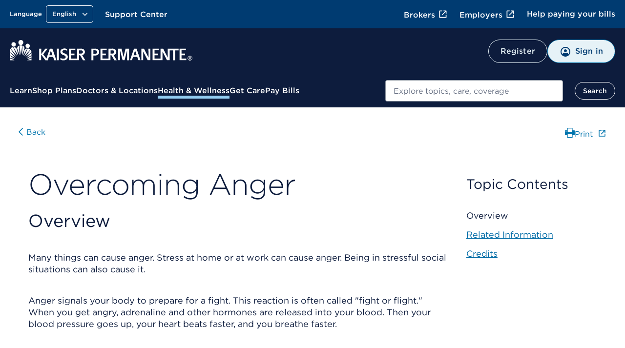

--- FILE ---
content_type: text/css
request_url: https://ixbapi.healthwise.net/Resource/14.6/en-us/alpine.rhtml.kb/inc/style/main.css
body_size: 157328
content:
/*!****
(c) 1995-2025  Healthwise, Incorporated. Healthwise, Healthwise for every health decision,
and the Healthwise logo are trademarks of Healthwise, Incorporated.
Healthwise Resource Build Version: 14.4.1088.1, Product Version: 2.0.10881 (alpine.rhtml)
For use with the Responsive (RHTML) Healthwise Knowledgebase
*****/

@charset "UTF-8";.HwContainer *,.HwContentWrapper *,.HwElement,.HwElement form,.HwPopout *{margin:0;padding:0}.HwElement{background-color:#fff;font-family:Helvetica,Arial,sans-serif;font-size:.86em;color:#363942;text-align:left}.HwElement .HwDarkFocus:focus,.HwElement a:focus,.HwElement button:focus,.HwElement input:focus{-moz-outline:solid 2px invert;outline:solid 2px invert}.HwElement .HwLightFocus:focus{-moz-outline:solid 2px invert;outline:solid 2px invert}.HwElement .HwDarkFocus,.HwElement .HwLightFocus,.HwElement button,.HwElement input{-ms-outline-offset:4px;outline-offset:4px}.HwElement [tabindex='-1']:focus{outline:0}.HwElement caption,.HwElement dd,.HwElement h1,.HwElement h2,.HwElement h3,.HwElement h4,.HwElement h5,.HwElement li,.HwElement td,.HwElement th,.HwElement tr{line-height:normal;font-family:Helvetica,Arial,sans-serif}.HwElement p{line-height:1.5em}.HwElement img{border:0}.HwElement table{width:100%;box-sizing:border-box;margin-bottom:10px}.HwElement td,.HwElement th{font-size:98%;padding:.25em .5em;box-sizing:border-box}.HwElement th{color:#000}.HwElement h1{font-size:2em;line-height:normal;font-weight:700;color:#000}.HwElement h3,.HwElement h4{font-size:1.3em;font-weight:700;color:#000;border-bottom:none;margin:0 0 .3em 0}.HwElement h5{font-size:1em;font-weight:700;padding-top:.32em}.HwElement dl{padding-bottom:.3em}.HwElement dt{font-weight:600}.HwElement dd{padding-bottom:.42em;padding-left:1em}.HwElement a,.HwElement a:active,.HwElement a:focus,.HwElement a:hover{color:#015c9a;text-decoration:underline}.HwElement a:visited{color:#61116a}.HwElement a img:hover,.HwElement a[name],.HwElement a[name]:hover{text-decoration:none}.HwElement p{margin:0;padding:.2em 0 .83em}.HwElement .HwUnderline{text-decoration:underline}.HwElement .HwProgressPlaceholderWrapper{height:20px;width:20px}.HwElement .HwProgressPlaceholder{background:transparent url(images/progress.gif) no-repeat 5px 0;overflow:hidden}.HwElement .HwProgressPlaceholderText{margin-left:25px}ol.HwNoBulletList,ul.HwNoBulletList{list-style-type:none}table{border-collapse:collapse}table .hw-preformatted{display:block;width:100%;min-height:1.5em;box-sizing:border-box}.hw-text-align-center{text-align:center}.hw-text-align-right{text-align:right}.hw-text-align-left{text-align:left}.hw-align-text-top{vertical-align:top}.hw-align-text-middle{vertical-align:middle}.hw-align-text-bottom{vertical-align:bottom}.hw-table-border,.hw-table-border td,.hw-table-border th{border:solid 1px #363942}.hw-table-border caption{text-align:left;font-weight:600;padding:8px 0}.hw-table-border tr:nth-child(even){background-color:#e6e6e6}.HwRTLContent{direction:rtl;text-align:right}.HwRTLContent li{margin:5px 32px 6px 0!important}.HwRTLContent .HwNavigationAccordion .HwSectionTitle{text-align:right}.HwRTLContent .HwNavigationAccordionWrapper .HwNavigationAccordionIcon{left:0;right:auto}.HwRTLContent .HwNavigation li a.HwLinkNavstack{text-align:right}.HwNotInContent{display:none}.HwAccessibilityText{display:block;position:absolute;height:1px;width:1px;clip:rect(1px,1px,1px,1px);overflow:hidden;background:0 0}.HwClear{clear:both;height:0}.HwHighContrastMode img.HwNoHcMode,img.HwHcMode{display:none}.HwHighContrastMode img.HwHcMode,img.HwNoHcMode{display:block}.HwMedicalImageWrapper.HwMedicalImagePi.HwMedicalImageSvg{float:none;clear:none;display:block;box-sizing:border-box;max-width:100%}.HwMedicalImagePi img.HwAnatomySketch{float:none}div.hwPanelColumn,div.hwPanelColumn2{clear:both;display:grid;grid-template-columns:repeat(2,1fr);column-gap:10px}div.hwPanelColumn3{clear:both;display:grid;grid-template-columns:repeat(3,1fr);column-gap:10px}div.hwPanelColumn4{clear:both;display:grid;grid-template-columns:repeat(4,1fr);column-gap:10px}div.hwPanel{width:100%;display:inline-flex;align-items:center}div.hwPanelOdd{width:100%;display:inline-flex;align-items:center}div.hwPanelEven{width:100%;display:inline-flex;align-items:center}.HwInterfaceImage[data-hw-width='54']{width:54px}@media screen and (max-width:700px){div.hwPanelColumn,div.hwPanelColumn2,div.hwPanelColumn3,div.hwPanelColumn4{display:grid;grid-template-columns:1fr}}#HwDialogElement{z-index:3000;position:absolute;width:50%;background-color:#ede9e5}#HwMediaDialogHeadingWrapper{padding:10px 15px}.HwMediaDialogHeadingText{display:inline-block;padding-top:10px;padding-left:10px;font-weight:700;font-size:1em;font-family:Roboto,Arial,Helvetica,Verdana,sans-serif;width:85%}.HwDialogElementCloseButton{float:right;background-color:#fff;border:none;height:35px;width:35px;border:none;cursor:pointer;-webkit-box-sizing:border-box;-moz-box-sizing:border-box;box-sizing:border-box;background-color:transparent;text-align:center;vertical-align:middle}.HwDialogElementCloseButton:focus{-ms-outline-offset:0;outline-offset:0}.HwDialogElementCloseIcon{font-size:2.5em;background-color:transparent;border:none}.HwDialogElementBodyWrapper{width:96%;min-height:80px;overflow:auto;border:1px solid;margin:10px 2%;padding:10px 2%;clear:both;background-color:#fff;border-color:#a8a9ac;-webkit-box-sizing:border-box;-moz-box-sizing:border-box;box-sizing:border-box}#HwDialogElementButtonWrapper{text-align:right;margin:1%;background-color:#ede9e5}.HwDialogCredits{font:bold .83em Verdana}div.HwDialogCredits p{margin-top:0;margin-bottom:0}.HwCommonDialog .HwContentInformation{font-size:.83em;font-weight:700;margin:0;padding:10px 0 0 0;text-align:left}.HwCommonDialog .HwContentInformation p{margin:0}.HwCommonDialog .HwContent p{margin:0;padding:.2em 0 .83em 0;line-height:1.33em}#HwModalDialogOverlay{background:#1a1a1a;background:rgba(26,26,26,.5);top:0;left:0;position:absolute;z-index:2000}#HwDialogElement{z-index:3000}#HwDialogElement{position:absolute}#HwDialogElement.HwMediaDialogElement{width:824px}.HwMediaDialogElement .HwDialogElementBodyWrapper{padding:0;clear:both;overflow:visible;width:96%}.HwMediaDialogElement .HwClear{clear:both;width:100%;height:0}.HwElement .HwMediaDialogTitleWrapper{margin:0}.HwElement .HwMediaDialogControlNumberWrapper{background-color:transparent;border:none;border-right:1px solid #a8a9ac}.HwElement .HwMediaDialogControlBack:active,.HwElement .HwMediaDialogControlBack:focus,.HwElement .HwMediaDialogControlBack:hover,.HwElement .HwMediaDialogControlForward:active,.HwElement .HwMediaDialogControlForward:focus,.HwElement .HwMediaDialogControlForward:hover,.HwElement .HwMediaDialogControlNumberWrapper:active,.HwElement .HwMediaDialogControlNumberWrapper:focus,.HwElement .HwMediaDialogControlNumberWrapper:hover{outline:solid 2px #f0f1f4;-ms-outline-offset:0;outline-offset:0}.HwNavigationSection>.HwMedicalImageOptional{display:none}.HwLinkText:hover{text-decoration:underline}#HwMediaItems{display:none}#HwMediaItems{padding-left:2em;padding-top:1em}ol.HwMediaItemList{list-style-type:none;list-style-image:none}li.HwMediaItem{margin-top:1.5em;text-align:center;width:130px}#HwMediaGalleryControlWrapper{float:right;margin-left:1em;margin-top:.8em;margin-bottom:1em}.HwMediaTitle{display:block}#HwMediaGalleryBox{min-height:224px;width:200px}#HwMediaGalleryHeader{padding:10px 0 0 10px}#HwMediaGalleryHeaderTitle{font-family:Verdana,"trebuchet MS",Helvetica,sans-serif,Arial;font-weight:700;font-size:1.1em;display:block}#HwMediaGalleryHeaderSubtitle{font-family:Verdana,"trebuchet MS",Helvetica,sans-serif,Arial;display:block;font-style:italic;font-size:.9em}#HwMediaGalleryWindowWrapper{width:176px;margin:5px 10px}#HwMediaGalleryWindow{min-height:143px;width:174px;margin-left:1px;overflow:hidden;position:relative}#HwMediaGalleryWindowViewer{height:92px;margin-top:5px}img.HwGalleryMediaImage,img.HwMediaImage,img.HwScrollMediaImage{border:none;margin:3px;margin-bottom:1.5px}img.HwCurrentMediaGalleryImage{margin:4px;margin-bottom:2px}img.HwCurrentMediaScrollImage{margin-bottom:2px}.HwMediaGalleryImageWrapper{margin:6px;position:relative;float:left;cursor:pointer}.HwMediaScrollImageIcon{position:absolute;display:block;height:15px;width:15px;bottom:0;right:0;-ms-transition:opacity .25s ease-in-out;-moz-transition:opacity .25s ease-in-out;-webkit-transition:opacity .25s ease-in-out;transition:opacity .25s ease-in-out;-ms-opacity:0;opacity:0}.HwMediaScrollImageWrapper:active .HwMediaScrollImageIcon,.HwMediaScrollImageWrapper:focus .HwMediaScrollImageIcon,.HwMediaScrollImageWrapper:hover .HwMediaScrollImageIcon{background:#000 url(images/media.dialog.icons.png) -15px 0 no-repeat;-ms-opacity:1;opacity:1}.HwMediaScrollImageWrapper:active .HwMediaScrollImageIconMediaType_video,.HwMediaScrollImageWrapper:focus .HwMediaScrollImageIconMediaType_video,.HwMediaScrollImageWrapper:hover .HwMediaScrollImageIconMediaType_video{background:#000 url(images/media.dialog.icons.png) -30px 0 no-repeat}.HwMediaScrollImageWrapper:active .HwMediaScrollImageIconMediaType_slideshow,.HwMediaScrollImageWrapper:focus .HwMediaScrollImageIconMediaType_slideshow,.HwMediaScrollImageWrapper:hover .HwMediaScrollImageIconMediaType_slideshow{background:#000 url(images/media.dialog.icons.png) 0 0 no-repeat}.HwCurrentMediaScrollImageWrapper .HwMediaScrollImageIcon,.HwCurrentMediaScrollImageWrapper:active .HwMediaScrollImageIcon,.HwCurrentMediaScrollImageWrapper:focus .HwMediaScrollImageIcon,.HwCurrentMediaScrollImageWrapper:hover .HwMediaScrollImageIcon{height:20px;width:20px;background:#146c9a url(images/media.dialog.selected.icons.png) -20px 0 no-repeat;-ms-opacity:1;opacity:1}.HwCurrentMediaScrollImageWrapper .HwMediaScrollImageIconMediaType_video,.HwCurrentMediaScrollImageWrapper:active .HwMediaScrollImageIconMediaType_video,.HwCurrentMediaScrollImageWrapper:focus .HwMediaScrollImageIconMediaType_video,.HwCurrentMediaScrollImageWrapper:hover .HwMediaScrollImageIconMediaType_video{background:#146c9a url(images/media.dialog.selected.icons.png) -40px 0 no-repeat}.HwCurrentMediaScrollImageWrapper .HwMediaScrollImageIconMediaType_slideshow,.HwCurrentMediaScrollImageWrapper:active .HwMediaScrollImageIconMediaType_slideshow,.HwCurrentMediaScrollImageWrapper:focus .HwMediaScrollImageIconMediaType_slideshow,.HwCurrentMediaScrollImageWrapper:hover .HwMediaScrollImageIconMediaType_slideshow{background:#146c9a url(images/media.dialog.selected.icons.png) 0 0 no-repeat}.HwMediaGalleryImageCover{display:block;height:49px;width:67px;top:3px;left:3px;position:absolute;z-index:10;cursor:pointer}a.HwMediaGalleryImageCover:focus{outline:dotted 2px #fff}#HwMediaGalleryWindowTitleWrapper{min-height:2.5em;line-height:1.25em;text-align:center;width:166px;margin:5px 5px 0 5px}#HwMediaGalleryWindowTitle{font-family:Arial}#HwMediaGalleryNavigationWrapper{margin-left:62px;margin-top:5px}.HwMediaGalleryControl{display:block;width:32px;height:22px;float:left;cursor:pointer;border:none}.HwMediaGalleryControl:focus{-ms-outline-offset:2px;outline-offset:2px}.HwMediaGalleryNavigateLeft{background:url(images/InlineImageNavigation.png) -1px -2px no-repeat}.HwMediaGalleryNavigateRight{background:url(images/InlineImageNavigation.png) -1px -52px no-repeat;margin-left:10px}.HwMediaGalleryNavigateLeftIcon,.HwMediaGalleryNavigateRightIcon{display:none}.HwMediaGalleryNavigateLeft:hover{background:url(images/InlineImageNavigation.png) -1px -27px no-repeat}.HwMediaGalleryNavigateRight:hover{background:url(images/InlineImageNavigation.png) -1px -77px no-repeat}.HwMediaGalleryNavigateLeftDisabled,.HwMediaGalleryNavigateLeftDisabled:hover{background:url(images/InlineImageNavigation.png) -1px -102px no-repeat;cursor:default}.HwMediaGalleryNavigateRightDisabled,.HwMediaGalleryNavigateRightDisabled:hover{background:url(images/InlineImageNavigation.png) -1px -127px no-repeat;cursor:default}.HwMediaGalleryNavigationDisabled .HwMediaGalleryNavigateLeftDisabled,.HwMediaGalleryNavigationDisabled .HwMediaGalleryNavigateRightDisabled{display:none}.HwHighContrastMode .HwMediaGalleryNavigateLeftIcon,.HwHighContrastMode .HwMediaGalleryNavigateRightIcon{display:inline;width:32px;height:22px;display:inline-block;overflow:hidden}.HwHighContrastMode .HwMediaGalleryNavigateLeftIcon:before{content:url(images/InlineImageNavigation.png);position:relative;left:-1px;top:-2px}.HwHighContrastMode .HwMediaGalleryNavigateRightIcon:before{content:url(images/InlineImageNavigation.png);position:relative;left:-1px;top:-52px}.HwHighContrastMode .HwMediaGalleryNavigateLeftIcon:before:hover{left:-1px;top:-27px}.HwHighContrastMode .HwMediaGalleryNavigateRightIcon:before:hover{left:-1px;top:-77px}.HwHighContrastMode #HwMediaGalleryNavigateLeft{background:0 0}.HwHighContrastMode #HwMediaGalleryNavigateRight{background:0 0;margin-left:10px}.HwHighContrastMode .HwMediaGalleryNavigateRightDisabled .HwMediaGalleryNavigateRightIcon:before,.HwHighContrastMode .HwMediaGalleryNavigateRightDisabled:hover .HwMediaGalleryNavigateRightIcon:before{left:-1px;top:-127px}.HwHighContrastMode .HwMediaGalleryNavigateLeftDisabled .HwMediaGalleryNavigateLeftIcon:before,.HwHighContrastMode .HwMediaGalleryNavigateLeftDisabled:hover .HwMediaGalleryNavigateLeftIcon:before{left:-1px;top:-102px}.HwMediaGalleryMediaTypeIcon{-ms-opacity:0;opacity:0;height:30px;width:30px;bottom:0;right:0;background:#146c9a url(images/media.gallery.icons.png) -30px 0 no-repeat;position:absolute;z-index:5;-ms-transition:opacity .25s ease-in-out;-moz-transition:opacity .25s ease-in-out;-webkit-transition:opacity .25s ease-in-out;transition:opacity .25s ease-in-out}.HwMediaGalleryMediaType_video{background:#146c9a url(images/media.gallery.icons.png) -60px 0 no-repeat}.HwMediaGalleryMediaType_slideshow{background:#146c9a url(images/media.gallery.icons.png) 0 0 no-repeat}.HwCurrentMediaGalleryImageWrapper .HwMediaGalleryMediaTypeIcon{-ms-opacity:1;opacity:1}.HwMediaScrollOuterWrapper{height:71px}.HwMediaScrollWindowWrapper{float:left}.HwMediaScrollWindow{position:relative;overflow:hidden;height:60px;width:311px}.HwMediaScrollWindowViewer{position:absolute;left:0}.HwMediaScrollImageWrapper{display:block;padding:0;margin-top:7px;margin-left:3px;margin-right:2px;position:relative;float:left;cursor:pointer}.HwMediaScrollImageWrapper:focus,.HwMediaScrollNavigation:focus{-ms-outline-offset:2px;outline-offset:2px}.HwMediaScrollNavigation{display:block;width:27px;height:62px;float:left;cursor:pointer}.HwMediaScrollNavigationLeft{background:url(images/InlineImageNavigation.png) -2px -220px no-repeat}.HwMediaScrollNavigationRight{background:url(images/InlineImageNavigation.png) -2px -154px no-repeat}.HwMediaScrollNavigationLeftDisabled{background:url(images/InlineImageNavigation.png) -2px -352px no-repeat;cursor:default}.HwMediaScrollNavigationRightDisabled{background:url(images/InlineImageNavigation.png) -2px -286px no-repeat;cursor:default}.HwMediaScrollNavigationIcon{display:none}.HwHighContrastMode .HwMediaScrollNavigationLeft,.HwHighContrastMode .HwMediaScrollNavigationLeftDisabled,.HwHighContrastMode .HwMediaScrollNavigationRight,.HwHighContrastMode .HwMediaScrollNavigationRightDisabled{background:0 0}.HwHighContrastMode .HwMediaScrollNavigation{overflow:hidden;border:none}.HwHighContrastMode .HwMediaScrollNavigationIcon{display:block;border:none}.HwHighContrastMode .HwMediaScrollNavigationIcon:before{content:url(images/InlineImageNavigation.png);position:relative;left:-2px;top:-220px}.HwHighContrastMode .HwMediaScrollNavigationRight .HwMediaScrollNavigationIcon:before{left:-2px;top:-154px}.HwHighContrastMode .HwMediaScrollNavigationLeftDisabled .HwMediaScrollNavigationIcon:before{left:-2px;top:-352px}.HwHighContrastMode .HwMediaScrollNavigationRightDisabled .HwMediaScrollNavigationIcon:before{left:-2px;top:-286px}#HwMediaDialogHeadingTextWrapper{padding:15px 10px;width:230px;margin:0;font-size:1em;float:left;display:block;box-sizing:border-box}#HwMediaDialogHeadingTextWrapper.HwVideoDialogHeadingTextWrapper{width:480px}#HwMediaDialogContentMobileTextWrapper{display:none}#HwMediaDialogHeadingText{font-weight:700;font-size:1em;font-family:Verdana,"trebuchet MS",Helvetica,sans-serif,Arial}#HwMediaDialogHeadingScrollerWrapper{display:none}#HwMediaDialogHeadingCloseButtonWrapper{margin-top:2px;margin-right:2px;float:right}#HwMediaDialogHeadingCloseButton{display:block;height:21px;width:21px;background:url(images/InlineImageControl.jpg) -11px -32px no-repeat;cursor:pointer}.HwMediaDialogTitleWrapper{padding-top:5px;padding-left:15px;min-height:30px}#HwMediaDialogTitle{font:bold 1em Verdana,"trebuchet MS",Helvetica,sans-serif,Arial}#HwMediaDialogContentTextWrapper{height:305px;width:33.3333%;overflow:auto;float:left;-webkit-box-sizing:border-box;-moz-box-sizing:border-box;box-sizing:border-box}#HwMediaDialogContentText{margin:10px 10px 10px 20px}#HwMediaDialogContentText p{line-height:1.33em}#HwMediaDialogContentMobileText ol,#HwMediaDialogContentMobileText ul,#HwMediaDialogContentText ol,#HwMediaDialogContentText ul{margin-left:0}#HwMediaDialogContentMediaWrapper{height:305px;width:66.66667%;overflow:auto;float:left;-webkit-box-sizing:border-box;-moz-box-sizing:border-box;box-sizing:border-box}#HwMediaDialogContentMedia{margin:0}#HwMediaDialogOutlineBuffer{clear:both}.HwMediaDialogOutlineBufferHidden{height:0}#HwMediaDialogContentMediaWrapper #HwMediaDialogContentMedia.HwMediaDialogContentMediaVideo{margin:0;overflow:hidden;padding:0}#HwMediaDialogContentMediaWrapper.HwMediaDialogContentMediaVideoWrapper{margin:0;overflow:hidden}#HwMediaDialogContentMediaWrapper #HwMediaDialogContentMediaVideoFrame{width:100%;margin:0;overflow:hidden}#HwMediaDialogControlWrapper{font:bold 1.2em Verdana,"trebuchet MS",Helvetica,sans-serif,Arial;height:35px;display:none}.HwMediaDialogControlBackWrapper,.HwMediaDialogControlForwardWrapper,.HwMediaDialogControlNumberWrapper{height:35px;cursor:pointer;text-decoration:none}.HwMediaDialogControlBackWrapper,.HwMediaDialogControlForwardWrapper,.HwMediaDialogControlNumberWrapper{height:35px;width:35px}.HwMediaDialogControlBackWrapper,.HwMediaDialogControlNumberWrapper{float:left}.HwMediaDialogControlForwardWrapper{float:right}.HwMediaDialogControlNumber{font:bold 1.1em Verdana,"trebuchet MS",Helvetica,sans-serif,Arial}.HwMediaDialogControlNumberBreak{height:35px;width:2px;float:left}.HwMediaDialogControlNumber{display:block;text-align:center}.HwMediaDialogDirectionControl{height:28px;width:28px;display:block;margin:3px 3px;border:none}.HwMediaDialogControlBack{background:url(images/left.right.arrows.png) -1px 0 no-repeat}.HwMediaDialogControlForward{background:url(images/left.right.arrows.png) -1px -69px no-repeat}.HwMediaDialogControlDiasbled{background-image:none}.HwDialogElementBodyWrapper{position:relative}#HwMediaDialogCreditsContent{padding:10px 0}#HwMediaDialogCreditsContent p{line-height:1.5em}#HwMediaDialogCredits{position:absolute;z-index:3500;padding:10px;font-weight:700;bottom:0;left:0;width:100%;-webkit-box-sizing:border-box;-moz-box-sizing:border-box;box-sizing:border-box;-ms-opacity:.8;opacity:.8;display:none}#HwMediaDialogCreditsBar{position:relative;height:26px}#HwMediaDialogCreditsBar #HwMediaDialogCreditsBarButton{display:block;position:absolute;height:16px;padding-left:8px;padding-right:8px;margin-right:10px;color:#000;background:0 0;text-decoration:underline;cursor:pointer;border:none;font-size:1em;font-weight:700;font-family:Arial;right:0}.HwMediaDialogCreditsCloseButton{position:absolute;right:5px;top:5px;border:none;cursor:pointer;background:#fff;-webkit-box-sizing:border-box;-moz-box-sizing:border-box;box-sizing:border-box;padding:0 6px}.HwMediaDialogCreditsCloseIcon{color:#000;font-size:1.7em;font-weight:700}#HwMediaDialogCredits p{-ms-opacity:1;opacity:1}#HwMediaDialogCredits,#HwMediaGalleryWindowWrapper,.HwCurrentMediaScrollImageWrapper,.HwDialogElementBodyWrapper,.HwMediaGalleryImageWrapper,.HwMediaScrollImageWrapper,.HwMediaScrollWindow{border:1px solid}#HwMediaDialogControlWrapper{border-bottom:1px solid;border-right:1px solid}.HwMediaDialogControlForwardWrapper{border-left:1px solid}#HwMediaDialogContentMobileTextWrapper,#HwMediaDialogContentTextWrapper,.HwMediaDialogControlBackWrapper,.HwMediaDialogControlNumberWrapper{border-right:1px solid}.HwMediaGalleryImageCover:focus{outline:#fff dashed 3px;outline-offset:1px}.HwCommonDialog .HwDialogElementBodyWrapper .HwNavigationSection{padding:0;margin:0}.HwCommonDialog .HwDialogElementBodyWrapper{font-size:1em;padding:0;width:96%;background-color:#fff}.HwCommonDialog .HwDialogElementBodyWrapper .HwContent{padding:10px 10px 0}.HwCommonDialog .HwDialogElementBodyWrapper .HwContentInformation{padding:0 10px 10px}.HwCommonDialog .HwDialogElementBodyWrapper ol,.HwCommonDialog .HwDialogElementBodyWrapper ul{padding-left:30px}.HwCommonHeadingTextWrapper{font-family:Verdana,"trebuchet MS",Helvetica,sans-serif,Arial;font-weight:700;font-size:1em;margin:0;padding:10px 1% 5px .1%}#HwMediaDialogCredits,#HwMediaDialogTitle,.HwMediaDialogControlNumber{color:#fff}#HwMediaDialogHeadingText,#HwMediaGalleryHeaderSubtitle,#HwMediaGalleryHeaderTitle{color:#000}#HwMediaDialogContentMobileText,#HwMediaDialogContentText{color:#363942}#HwMediaGalleryWindowTitle{color:#146c9a}#HwMediaDialogContentMediaWrapper,#HwMediaGalleryWindow,.HwCommonDialog .HwDialogElementBodyWrapper,.HwMediaGalleryImageWrapper,.HwMediaScrollImageWrapper{background-color:#fff}#HwMediaDialogContentMediaWrapper .HwMediaDialogContentMediaVideo,#HwMediaDialogContentMediaWrapper.HwMediaDialogContentMediaVideoWrapper,#HwMediaDialogCredits,.HwMediaScrollImageWrapper:active,.HwMediaScrollImageWrapper:focus,.HwMediaScrollImageWrapper:hover{background-color:#000}#HwMediaDialogControlWrapper{background-color:#5a595e}.HwCurrentMediaGalleryImageWrapperHighlight,.HwCurrentMediaScrollImageWrapper,.HwCurrentMediaScrollImageWrapper:active,.HwCurrentMediaScrollImageWrapper:focus,.HwCurrentMediaScrollImageWrapper:hover{background-color:#146c9a}#HwDialogElement,#HwMediaGalleryBox{background-color:#ede9e5}#HwMediaDialogContentTextWrapper,.HwMediaScrollWindow{background-color:#d8d5d4}.HwMediaDialogControlNumberWrapper:focus{background-color:#a8a9ac}#HwMediaDialogControlNumberViewer{list-style-type:none;margin:0;padding:0}.HwMediaDialogControlNumberItem{padding:0;margin:0}#HwMediaDialogControlNumberViewer .HwMediaDialogControlNumberWrapper:hover,#HwMediaDialogControlNumberViewer .HwMediaDialogControlNumberWrapperSelected,#HwMediaDialogControlNumberViewer .HwMediaDialogControlNumberWrapperSelected:focus,.HwMediaDialogTitleWrapper{background-color:#146c9a;text-decoration:none}#HwMediaDialogContentMobileTextWrapper,#HwMediaDialogContentTextWrapper,#HwMediaDialogControlWrapper,#HwMediaDialogCredits,#HwMediaGalleryWindowWrapper,.HwCurrentMediaScrollImageWrapper,.HwDialogElementBodyWrapper,.HwMediaDialogControlBackWrapper,.HwMediaDialogControlForwardWrapper,.HwMediaDialogControlNumberWrapper,.HwMediaGalleryImageWrapper,.HwMediaScrollImageWrapper,.HwMediaScrollWindow{border-color:#a8a9ac}.HwMediaGalleryImageCover:focus{outline-color:#fff}.HwMedicalGalleryImageZoom{cursor:zoom-in;display:block;box-sizing:border-box;text-align:center;padding-top:2px}.HwMedicalGalleryImageZoom img{display:inline-block;max-width:100%}a.HwMedicalGalleryImageZoom:focus{outline:0}a.HwMedicalGalleryImageZoom:focus img{outline:2px solid #363942}.HwZoomImageOverlay{position:fixed;top:0;right:0;bottom:0;left:0;z-index:5000;background:#5a595e;opacity:.5}.HwZoomImageBox{position:absolute;z-index:5001;padding:8px;background-color:#fff;border:3px solid #363942;height:auto;width:auto;left:50%;-ms-transform:translateX(-50%);-webkit-transform:translateX(-50%);transform:translateX(-50%);max-width:100%;box-sizing:border-box}.HwZoomImageBox img{height:auto;width:100%}.HwZoomImageClose{position:absolute;z-index:5002;background-color:#fff;border:3px solid #363942;height:32px;width:32px;border-radius:50%;top:-16px;right:-16px;cursor:pointer}.HwZoomImageClose:before{position:absolute;display:block;content:"";background:url(images/close.png) no-repeat 0 0;background-size:100%;height:20px;width:20px;top:50%;left:50%;-ms-transform:translate(-50%,-50%);-webkit-transform:translate(-50%,-50%);transform:translate(-50%,-50%)}.HwZoomImageClose:focus{outline:3px solid #000}#HwDialogElement.HwVideoDialogElement{width:560px}.HwElement.HwTypeVideoCategory,.HwElement.HwTypeVideoCategoryList{font-size:1.2em}.HwVideoLibraryFilterBarContainer .HwVideoLibraryFilterBarList{display:table;width:100%;-webkit-box-sizing:border-box;-moz-box-sizing:border-box;box-sizing:border-box;padding:0;margin:0}.HwVideoLibraryFilterBarContainer .HwVideoLibraryFilterBarList li{list-style:none;padding:0;margin:0;display:table-cell;width:20%;padding:5px;height:auto;vertical-align:middle;-webkit-box-sizing:border-box;-moz-box-sizing:border-box;box-sizing:border-box;text-align:center;background-color:#fff;border:1px solid #000;border-left:none}.HwVideoLibraryFilterBarContainer .HwVideoLibraryFilterBarList li:first-child{border-left:1px solid #000}.HwVideoLibraryFilterBarContainer .HwVideoBar,.HwVideoLibraryFilterBarContainer .HwVideoBar:visited{color:#000;font-size:.8em;font-family:Verdana,"trebuchet MS",Helvetica,sans-serif,Arial}.HwVideoLibraryFilterBarContainer .HwVideoLibraryFilterBarList .HwVideoBarSelected{background-color:#006498;border-bottom:none}.HwVideoLibraryFilterBarContainer .HwVideoBarText{display:block;padding:4px 8px}.HwVideoLibraryFilterBarContainer .HwVideoLibraryFilterBarList li:hover .HwVideoBarText{color:#000}.HwVideoLibraryFilterBarContainer .HwVideoLibraryFilterBarList .HwVideoBarSelected .HwVideoBar,.HwVideoLibraryFilterBarContainer .HwVideoLibraryFilterBarList .HwVideoBarSelected .HwVideoBar:visited,.HwVideoLibraryFilterBarContainer .HwVideoLibraryFilterBarList .HwVideoBarSelected:active .HwVideoBarText,.HwVideoLibraryFilterBarContainer .HwVideoLibraryFilterBarList .HwVideoBarSelected:focus .HwVideoBarText,.HwVideoLibraryFilterBarContainer .HwVideoLibraryFilterBarList .HwVideoBarSelected:hover .HwVideoBarText{color:#fff;font-weight:500}.HwVideoLibraryFilterBarContainer .HwHighContrastMode .HwVideoBarSelected{background-color:#fff;border:solid 4px #fff}.HwVideoLibraryFilterBarContainer .HwHighContrastMode .HwVideoBarSelected .HwVideoBarText,.HwVideoLibraryFilterBarContainer .HwHighContrastMode .HwVideoBarSelected:active .HwVideoBarText,.HwVideoLibraryFilterBarContainer .HwHighContrastMode .HwVideoBarSelected:focus .HwVideoBarText,.HwVideoLibraryFilterBarContainer .HwHighContrastMode .HwVideoBarSelected:hover .HwVideoBarText{color:#000;font-weight:500}.HwVideoLibraryFilterBarContainer .HwVideoBar{display:inline-block}.HwVideoLibraryFilterBarContainer .HwVideoLibraryFilterBarList .HwVideoBar:active,.HwVideoLibraryFilterBarContainer .HwVideoLibraryFilterBarList .HwVideoBar:focus{outline:0;text-decoration:none}.HwVideoLibraryFilterBarContainer .HwVideoLibraryFilterBarList .HwVideoBar:active .HwVideoBarText,.HwVideoLibraryFilterBarContainer .HwVideoLibraryFilterBarList .HwVideoBar:focus .HwVideoBarText{outline:solid 2px #000;background-color:#6c3175;color:#fff}.HwVideoLibraryFilterBarContainer .HwVideoLibraryFilterBarList .HwVideoLinkSelected:focus .HwVideoBarText{background-color:transparent;outline:solid 2px #fff}.HwLoadMoreVideosButtonWrapper{margin-top:20px;text-align:center;width:100%;box-sizing:border-box}.HwLoadMoreVideosButton{background-color:#363942;font-size:1em;padding:.6em 3em;text-transform:none;border:none;text-decoration:underline;color:#fff;cursor:pointer}.HwLoadMoreVideosButton:active,.HwLoadMoreVideosButton:focus,.HwLoadMoreVideosButton:hover{color:#fff;text-decoration:underline}.HwVideosStandaloneFrameBlock .HwVideosStandaloneEmpty{color:#363942;font-family:Verdana,"trebuchet MS",Helvetica,sans-serif,Arial;font-style:italic;-webkit-box-sizing:border-box;-moz-box-sizing:border-box;box-sizing:border-box;border:solid #dde0e6 3px;-webkit-border-radius:6px;-moz-border-radius:6px;-ms-border-radius:6px;-o-border-radius:6px;border-radius:6px;padding:10px;margin-bottom:10px}.HwVideoDialogElement #HwGalleryControl{display:none}.HwVideoDialogElement #HwMediaDialogContentWrapper{background-color:transparent;padding:0}#HwMediaDialogContentVideoWrapper{width:100%;height:auto;overflow:hidden;margin:0 auto;background-color:transparent}#HwMediaDialogVideoIframe{width:527px;height:318px}.HwVideoDialogElement .HwDialogElementBodyWrapper{width:auto;padding:0;margin:10px;clear:both;overflow:visible}.HwVideoCategoryListContainer{clear:both}.HwTypeVideoCategory .HwCategoryListContent li,.HwTypeVideoCategoryList .HwCategoryListContent li{line-height:normal}.HwVideoCategoryListContainer .HwCategoryListContent{margin-bottom:30px}.HwVideoBreadcrumbWrapper{margin-left:5%}.HwVideoCategoryListContainer .HwCategoryList{margin-top:20px;margin-left:5%;padding-bottom:2em}.HwVideoCategoryListContainer .HwCategoryListMaster{margin-left:0}.HwVideoDialogElement .HwClear{clear:both;width:100%;height:0}.HwVideoLibraryPrincipal #HwColumnContent{width:700px}.HwVideoCategoryContainer .HwCategoryList{background-color:transparent;border:none}.HwVideoLibraryContainer{position:relative}.HwVideoCategoryContainer,.HwVideoLibraryContentArea{border:solid 1px #dde0e6}.HwVideoCategoryContainer{padding:0}.HwVideoLibraryContentArea{padding:30px 0 0 4.3478%}.HwVideoLibraryContainer .HwSearchWrapper{font-family:Helvetica,Arial,sans-serif;font-size:.875em;color:#006498}.HwVideoHome,.HwVideoLearningCenters{margin:7px 0}.HwVideoHome{float:left}.HwVideoLearningCenters{float:right;margin-right:11px}.HwVideoHomeLinkText{padding-left:25px}.HwVideoHomeGraphic{background:url(images/home.png) no-repeat;height:21px;width:20px;float:left}.HwLearningCenterButton{padding-bottom:25px;margin-right:5px}.HwVideoLearningCenterLinkText{float:right;padding-right:5px}.HwVideoLearningCenterGraphic{background:url(images/learningcenter.png) no-repeat;float:right;height:21px;width:20px}.HwVideoLibraryContainerWrapper{margin-top:15px}.HwVideoLibraryContainerWrapper .HwHighlightedVideosTitleText{font-size:1.6em;padding-bottom:10px}.HwHighlightedVideosSubText{font-size:.8em;color:#363942;padding-bottom:20px;border-bottom:1px dotted #abb2c1;margin-bottom:35px;margin-right:30px}.HwHighlightedVideosSubTitle{color:#146c9a}.HwVideosFrameBlockText{padding-bottom:3px;display:table-cell;vertical-align:top}.HwVideosFrameBlockText a:hover{text-decoration:none}.HwVideoFrameAbstractWrapper{display:inline}.HwVideosFrameAbstractBlockText{display:block;padding-top:4px;font-size:.75em}.HwVideoCategoryContainer .HwCategoryListContent a,.HwVideosFrameBlockDuration,.HwVideosFrameBlockTitle{font-weight:700;font-size:.75em}.HwVideoCategoryContainer .HwCategoryListMaster li{margin-left:1em;list-style:none}.HwVideosFrameBlockThumbnailImage{margin-bottom:3px}.HwFilterByText{margin:20px 0 12px 0;font-weight:700;font-size:.8em;color:#5a595e;font-family:Verdana,"trebuchet MS",Helvetica,sans-serif,Arial}.HwVideoCategoryContainer{padding-top:0}.HwVideoLibraryFilterBarContainer{margin:0 0 10px 0}.HwVideoLibraryFilterBarArrow{position:absolute;left:58px;background:url(images/tab_selected_arrow.png) no-repeat;height:11px;width:21px;z-index:10}.HwVideosFrameBlock{box-sizing:border-box;display:inline-block;width:32.5%;padding:0 10px 30px;vertical-align:top}.HwVideosFrameBlockWrapper{min-height:165px}.HwVideoCategoryContainer .HwLinkCategoryItem,.HwVideosFrameBlockWrapper .HwLinkCategoryItem{visibility:hidden}.HwVideosFrameBlockLoading{background:url(images/smallprogress.gif) no-repeat;height:16px;width:16px;position:absolute}.HwPlayLinkWrapper,.HwVideosFrameBlockText{-ms-opacity:0;opacity:0;-ms-transition:opacity .3s ease-in;-moz-transition:opacity .3s ease-in;-webkit-transition:opacity .3s ease-in;transition:opacity .3s ease-in}.HwVideosBlockShow .HwPlayLinkWrapper,.HwVideosBlockShow .HwVideosFrameBlockText{-ms-opacity:1;opacity:1}.HwVideosFrameBlockGutter{display:none}img.HwVideosFrameBlockThumbnailImage{height:auto;width:100%;border:1px solid #a8a9ac;-webkit-box-sizing:border-box;-moz-box-sizing:border-box;box-sizing:border-box}.HwVideosStandaloneFrameBlock{width:100%;max-width:527px;padding:0;height:auto}.HwVideosStandaloneFrameBlockText{margin-top:1em;font-size:1em}#HwVideoIframe{width:100%;height:100%}img.HwVideosFrameBlockThumbnailImageBroken{height:100px}.HwPlayLinkWrapper{display:block;width:100%;min-height:53px;position:relative;-webkit-box-sizing:border-box;-moz-box-sizing:border-box;box-sizing:border-box;min-height:107px}.HwPlayLinkWrapper:focus{outline:solid 2px #000;outline-offset:2px}.HwVideosFrameBlockThumbnailWrapper{position:relative;display:table;-webkit-box-sizing:border-box;-moz-box-sizing:border-box;box-sizing:border-box}.HwPlayLink{margin:auto;position:absolute;top:0;left:0;bottom:0;right:0;height:34px;width:34px;display:block;-webkit-box-sizing:border-box;-moz-box-sizing:border-box;box-sizing:border-box;-webkit-border-radius:17px;-moz-border-radius:17px;-ms-border-radius:17px;-o-border-radius:17px;border-radius:17px;-ms-opacity:0;opacity:0;border:none;-ms-transition:opacity .3s ease-in-out;-moz-transition:opacity .3s ease-in-out;-webkit-transition:opacity .3s ease-in-out;transition:opacity .3s ease-in-out;visibility:hidden}.HwPlayLinkWrapper:active .HwPlayLink,.HwPlayLinkWrapper:focus .HwPlayLink,.HwPlayLinkWrapper:hover .HwPlayLink,.HwSpLinkMultiMedia:focus .HwSpPlayLink,.HwSpLinkMultiMedia:hover .HwSpPlayLink{border:solid #f0f1f4 2px;background:#006498 url(images/left.right.arrows.png) no-repeat 0 -68px;-ms-opacity:.9;opacity:.9}.HwVideosFrameBlockEmbedText{width:120px}.HwVideoBreadcrumbWrapper .HwVideoBreadcrumbText{font-size:1rem;font-weight:400;margin-top:20px;margin-bottom:10px;color:#363942}.HwVideoBreadcrumbText a{color:#015c9a}.HwVideoBreadcrumbTitle:before{content:" > ";font-weight:400}.HwVideoBreadcrumbText .HwVideoBreadcrumbTitle{display:inline-block;font-size:1em}.HwTypeVideoCategory .HwContentTitle,.HwTypeVideoCategoryList .HwContentTitle{display:none}.HwProgressVideoLoading{margin:10px}.HwVideoSearchWrapper{width:94%;margin-top:25px}.HwVideoSearchBar{margin-bottom:25px;display:table;width:100%;padding-left:1em}.HwVideoSearchBarInput{display:table-cell;position:relative;width:89%}.HwVideoSearchBarInputWrapper{position:relative;border:solid 1px #dde0e6;display:table;background-color:#fff;width:100%}.HwVideoSearchBarInputGoWrapper,.HwVideoSearchBarInputTextWrapper,.HwVideoSearchBarInputVideoLabel{padding:6px 5px 7px 5px;border:none;display:table-cell;-webkit-box-sizing:border-box;-moz-box-sizing:border-box;box-sizing:border-box}.HwVideoSearchBarInputTextWrapper{padding:0}.HwVideoSearchBarInputVideoLabel{background:#f0f1f4;color:#363942;border:solid 1px #f0f1f4;border-right:solid 1px #abb2c1}.HwVideoSearchBarInputGoWrapper,.HwVideoSearchBarInputVideoLabel{text-align:center;vertical-align:middle}#HwVideoSearchBarInputTextBox{padding:5px;margin:3px .5%;width:99%;border:none;-webkit-box-sizing:border-box;-moz-box-sizing:border-box;box-sizing:border-box}#HwVideoSearchBarInputTextBox:focus{-ms-outline-offset:0;outline-offset:0}.HwVideoSearchBarInputGoWrapper{background:#006498;border:solid 1px #000}#HwVideoSearchBarInputGoButton{font-size:1em;font-weight:700;color:#fff;border:none;background:0 0;width:100%;-webkit-box-sizing:border-box;-moz-box-sizing:border-box;box-sizing:border-box;cursor:pointer}#HwVideoSearchBarInputGoButton:focus{outline:solid 2px #fff}#HwVideoSearchBarInputGoButton:hover{color:#fff}#HwVideoSearchBarInputGoButton:focus{-ms-outline-offset:0;outline-offset:0}.HwVideoBarSearchIcon{display:inline-block;background:transparent url(images/search_white.png) scroll no-repeat 5px 1px;width:25px;height:17px;border-left:solid 1px #363942}.HwVideoCategoryContainer{position:relative}#HwCategoryListOverlay{top:0;right:0;bottom:0;left:0;background:#abb2c1;position:absolute;z-index:10}#HwCategoryListOverlayWait{position:absolute;top:50px;left:50%;height:16px;width:16px;background:url(images/progress.gif)}.HwVideoBlockRemoved{display:none}.HwNoVideoSearchResultsLabel{font-size:1.2em;padding-right:20px;word-wrap:break-word}.HwTypeNonEnglishVideoList .HwSubSectionWrapper{background:#f0f1f4 none repeat scroll 0 0;padding-bottom:1em;-moz-min-width:320px;-ms-min-width:320px;-webkit-min-width:320px;min-width:320px}.HwTypeNonEnglishVideoList .HwSpanishVideoListWrapper ul li{list-style:none;-webkit-box-sizing:border-box;-moz-box-sizing:border-box;box-sizing:border-box;padding:0;margin:.1em .4em}.HwTypeNonEnglishVideoList .HwSpanishVideoListWrapper{background:#fff none repeat scroll 0 0;margin-left:auto;margin-right:auto;width:90%;position:relative}.HwTypeNonEnglishVideoList .HwSubSectionTitle{background:#fff none repeat scroll 0 0;padding-top:.5em;padding-left:.35em}.HwTypeNonEnglishVideoList h3.HwSubSectionTitle:nth-of-type(1){background:#f0f1f4 none repeat scroll 0 0;padding-bottom:.8em}.HwSpanishVideoHidden,h3.HwSpanishVideoLinkHidden,ul li.HwSpanishVideoLinkHidden,ul.HwSpanishVideoLinkHidden{display:none}.HwSpanishVideoLess{overflow:hidden}.HwSpanishMore{padding-bottom:10px}.HwSpLinkMultiMedia{display:table;border-collapse:collapse;width:100%;-ms-transition:background-color .3s ease-in-out;-moz-transition:background-color .3s ease-in-out;-webkit-transition:background-color .3s ease-in-out;transition:background-color .3s ease-in-out}.HwSpLinkMultiMedia .HwLinkText,.HwSpLinkMultiMedia .HwSpLinkMultiMediaThumbnail{display:table-cell;-webkit-box-sizing:border-box;-moz-box-sizing:border-box;box-sizing:border-box;vertical-align:middle;padding:2px 2px 0}.HwSpLinkMultiMediaThumbnail{position:relative;width:130px}.HwSpLinkMultiMediaThumbnail img{width:130px;height:73px;border:solid 2px #dde0e6}.HwSpLinkMultiMedia .HwLinkText{padding:10px 15px}.HwSpLinkMultiMediaThumbnail .HwSpPlayLink{top:24px;left:52px;position:absolute;height:34px;width:34px;display:block;-webkit-box-sizing:border-box;-moz-box-sizing:border-box;box-sizing:border-box;-ms-border-radius:17px;border-radius:17px;-ms-opacity:0;opacity:0}.HwSpLinkMultiMedia:focus,.HwSpLinkMultiMedia:hover{background-color:#f0f1f4}.HwSpLinkMultiMedia:focus .HwSpPlayLink,.HwSpLinkMultiMedia:hover .HwSpPlayLink{-ms-transition:opacity .3s ease-in-out;-moz-transition:opacity .3s ease-in-out;-webkit-transition:opacity .3s ease-in-out;transition:opacity .3s ease-in-out;-ms-opacity:.9;opacity:.9}.HwSpanishVideoMoreLessWrapper{position:absolute;bottom:0;left:0;width:100%;text-align:right;padding:20px 10px 10px;-webkit-box-sizing:border-box;-moz-box-sizing:border-box;box-sizing:border-box;background-color:transparent;background:-moz-linear-gradient(top,rgba(255,255,255,0) 0,rgba(255,255,255,.3) 20%,#fff 66%);background:-webkit-gradient(linear,left top,left bottom,color-stop(0,rgba(255,255,255,0)),color-stop(20%,rgba(255,255,255,.3)),color-stop(66%,#fff));background:-webkit-linear-gradient(top,rgba(255,255,255,0) 0,rgba(255,255,255,.3) 20%,#fff 66%);background:-o-linear-gradient(top,rgba(255,255,255,0) 0,rgba(255,255,255,.3) 20%,#fff 66%);background:-ms-linear-gradient(top,rgba(255,255,255,0) 0,rgba(255,255,255,.3) 20%,#fff 66%);background:linear-gradient(to bottom,rgba(255,255,255,0) 0,rgba(255,255,255,.3) 20%,#fff 66%)}.HwSpanishVideoMoreLessWrapper.HwExpanded{background:0 0}button.HwButtonLink{background:0 0;border:none;padding:0;font:inherit;cursor:pointer;color:#015c9a;text-decoration:underline}.hw-video-standalone-transcript-set{max-width:100%;-webkit-box-sizing:border-box;-moz-box-sizing:border-box;box-sizing:border-box;margin-top:15px;border:none}.hw-video-standalone-transcript-set legend{font-size:1.5em;font-weight:700}.hw-video-standalone-transcript{margin:0;padding:0 10px}.hw-video-transcript{margin-top:.5em}.hw-video-standalone-transcript .hw-video-transcript-item{max-width:100%;-webkit-box-sizing:border-box;-moz-box-sizing:border-box;box-sizing:border-box;margin:.5em 0;padding:0;list-style-type:none;line-height:1.7em}.hw-video-transcript{max-height:500px;overflow-x:auto;-webkit-box-sizing:border-box;-moz-box-sizing:border-box;box-sizing:border-box;padding:10px}.hw-video-transcript-link-button{background:0 0;border:none;text-decoration:underline;cursor:pointer}.hw-video-transcript-close{text-align:right}.hw-video-transcript-link-button-left,.hw-video-transcript-link-button-right{width:50%;margin:0;-webkit-box-sizing:border-box;-moz-box-sizing:border-box;box-sizing:border-box;display:inline-block}.hw-video-transcript-footer{margin-bottom:15px}.hw-video-transcript-print-button:before{margin-right:5px;content:url(images/MenuPrint.png)}.hw-media-dialog-meta-button-separator{border-left:1px solid #000;display:inline-block}.hw-media-dialog-meta-button-wrapper{text-align:right;margin:10px 10px;-webkit-box-sizing:border-box;-moz-box-sizing:border-box;box-sizing:border-box}.hw-video-transcript-collapsed{display:none}.hw-media-dialog-meta{text-align:left;margin:10px 10px;-webkit-box-sizing:border-box;-moz-box-sizing:border-box;box-sizing:border-box}.hw-media-dialog-meta-collapsed{display:none}.HwTypeDefinition{padding:0;margin:0}.HwTypeDefinition #HwContainer,.HwTypeMultiMedia #HwContainer{background:0 0}.HwTypeDefinition div#HwHeader{display:none}.HwContentHeader{display:none}.HwContentTitle{padding:10px 0}.HwContentTopNavigation{display:none}.HwNotTranslatedWarning{font-size:1.2em;font-style:italic;color:#df0000}.HwContent{position:relative}.HwTypeMultiMedia div.HwContent{text-align:left;margin-left:5px;margin-right:5px}#HwCustomContentBottom{clear:both}#HwNavStackHeader{font-size:1.33em;font-weight:700;color:#000;padding-top:.5em;padding-bottom:.2em;white-space:nowrap;border-bottom:1px solid #000}.HwContentNavigationNoSections{display:none}.HwContentNavigation{padding-top:1em;padding-bottom:2em;clear:both}.HwContentNavigationPrev{float:left;width:35%}div.HwContentNavigationTop{visibility:hidden;float:left;width:20%}.HwContentNavigationNext{float:right;width:35%;text-align:right}.HwContentNavigation .HwClear{height:1px}.HwContentNavigationNext p,.HwContentNavigationPrev p{display:none}p.NoWebPrint{clear:both;padding-top:10px}table.HwStripAlignCenter td{padding-right:.2em;padding-left:.3em;padding-top:.3em;padding-bottom:.2em}.HwSectionTitle{padding-top:.5em}.HwSectionTitle>img{vertical-align:bottom}.HwNavigationSection .HwSectionTitle{margin-bottom:.5em;padding-bottom:.5em;border-bottom:solid 1px #000}.HwSubSectionTitle{padding-top:.8em}h3.HwRelatedVideosHeader{margin:0}div.HwRelatedVideosSectionWrapper{margin-top:10px}.HwContentInformation{text-align:left;padding:10px 0 10px 0;font-weight:700;font-weight:700}.HwInfoLabel{padding-right:5px}.HwContentInformation a{font-weight:400}.HwCam * div[id$=interactions] td,.HwCam * div[id$=interactions] th{padding-top:.4em;padding-bottom:.4em}.HwCreditsWithoutNavstack{display:none}.HwLogo{float:left;width:121px;height:61px;padding-top:20px}.HwLogo a{box-sizing:border-box;padding:2px;display:block;border:solid 1px transparent}.HwLogo a:focus{border-color:#000}.HwLogo a img,.HwLogo img{box-sizing:border-box;width:100%;max-width:150px;height:auto}.HwDisclaimer{padding:5px 10px 15px 150px;border-top:1px solid #dde0e6}.HwCopyright{padding-bottom:10px;padding-left:150px}.HwNavigationEmpty{display:none}.HwNavigation{padding-top:1em;padding-left:2em;line-height:1.42em}.HwNavigation ul{padding-left:.2em;padding-top:1em}.HwNavigation ul li{list-style-type:none;padding:.25em 0;margin:.25em 0}.HwSkipNavigation{display:block;width:10px;height:5px}.HwMainSkipNavigation{position:absolute;display:inline;background:0 0;width:1px;height:1px;z-index:10}.HwMainSkipNavigation:active,.HwMainSkipNavigation:focus{width:auto;height:auto;position:static}.HwMainSkipNavigation:active .HwAccessibilityText,.HwMainSkipNavigation:focus .HwAccessibilityText{left:0;top:0;width:auto;height:auto;overflow:visible;background:#fff;clip:auto;z-index:10}.HwMainSkipToNavigation{display:none}.HwNciTableWrapper{overflow-x:auto;width:100%}.HwActionset{margin-top:10px}.HwContentWrapper ol,.HwContentWrapper ul{padding-bottom:.75em}.HwContentWrapper td ol,.HwContentWrapper td ul{padding-bottom:.25em}.HwContentWrapper li{margin-top:5px;margin-left:2em;padding:.1em 0 .42em;display:list-item}.HwContentWrapper ul li{list-style:disc outside none}.HwContentWrapper .HwPiArticle ul.hw-vl-list>li{list-style:none}.HwContentWrapper li ul li{list-style-type:square}.HwContentWrapper li ol li{list-style-type:lower-alpha}ol.HwNoBulletList li,ol.HwNoBulletList li ol li,ol.HwNoBulletList li ul li,ul.HwNoBulletList li,ul.HwNoBulletList li ol li,ul.HwNoBulletList li ul li{list-style-type:none}.HwTypeVisualList #HwContentTitle{font-size:2.75em;width:70%;font-weight:400}.HwTypeVisualList .hw-vl-intro{font-size:1.2em}.HwTypeVisualList .hw-vl-list{list-style:none;margin:0;padding:0;font-size:1.3em}.HwTypeVisualList .hw-vl-list li{list-style:none;padding:0;margin:2.2em 0;display:table;table-layout:fixed;width:100%}.HwTypeVisualList .hw-vl-sublist{list-style:circle;margin:0;padding:0;font-size:1.3em}.HwTypeVisualList .hw-vl-sublist li{list-style:circle;padding:0;margin:0 0 0 3em;display:list-item;width:100%}.hw-vl-list figure.hw-align-left{float:none;clear:none;width:100px;display:table-cell;vertical-align:middle}.hw-vl-list figure.hw-align-left img{width:80px;height:auto}.hw-vl-caption{display:table-cell;vertical-align:middle;padding-left:16px;font-weight:700}.hw-vl-caption p{display:inline;font-weight:400}.HwTypeVisualList .HwPiArticle.HwSectionCredits{display:none}.HwMedicalImageWrapper,.HwOrderedList .HwMedicalImageWrapper img{font-weight:400;vertical-align:top;text-align:right;padding-left:1em}.HwCredits p,.HwLastUpdated p{padding:0}.HwDisplayNone{display:none}.HwDisplayBlock{display:block}.HwSectionNavItem ul li{list-style:none;margin:0}.HwContentNavigationNext,.HwContentNavigationPrev{padding:0;display:inline-block}.HwNavLinkArrow{font-size:1.1em;text-decoration:none;color:#015c9a}.HwContentNavigationNext a:focus,.HwContentNavigationPrev a:focus{-ms-outline-offset:4px;outline-offset:4px}.HwEmergencyNumber{color:#df0000;font-weight:700}.hw-medical-figure,div.HwMedicalImage,div.HwMedicalImage img{float:right;clear:left;text-align:left}div.HwNavigationSection .HwMedicalImageWrapper{padding:0 6px 4px 10px}figure.hw-medical-figure.HwMedicalImagePi{float:none;clear:none;padding:1em 0}.HwMedicalImageWrapper figcaption{display:block;padding:0 0 16px;font-style:italic}#aa111963>.HwMedicalImageWrapper,#aa111963>.HwMedicalImageWrapper img,#aa111986>.HwMedicalImageWrapper,#aa111986>.HwMedicalImageWrapper img,#sec-aa111963>.HwMedicalImageWrapper,#sec-aa111963>.HwMedicalImageWrapper img,#sec-aa111986>.HwMedicalImageWrapper,#sec-aa111986>.HwMedicalImageWrapper img #tm7220>.HwMedicalImageWrapper img,#sec-tf7235-sec>.HwMedicalImageWrapper,#sec-tf7235-sec>.HwMedicalImageWrapper img,#sec-tf7236-sec>.HwMedicalImageWrapper,#sec-tf7236-sec>.HwMedicalImageWrapper img,#sec-tm7217>.HwMedicalImageWrapper,#sec-tm7217>.HwMedicalImageWrapper img,#sec-tm7220>.HwMedicalImageWrapper,#sec-tm7220>.HwMedicalImageWrapper img,#sec-tp12034-sec>.HwMedicalImageWrapper,#sec-tp12034-sec>.HwMedicalImageWrapper img,#sec-tp12038-sec>.HwMedicalImageWrapper,#sec-tp12038-sec>.HwMedicalImageWrapper img,#tf7235-sec>.HwMedicalImageWrapper,#tf7235-sec>.HwMedicalImageWrapper img,#tf7236-sec>.HwMedicalImageWrapper,#tf7236-sec>.HwMedicalImageWrapper img,#tm7217>.HwMedicalImageWrapper,#tm7217>.HwMedicalImageWrapper img,#tm7220>.HwMedicalImageWrapper,#tp12034-sec>.HwMedicalImageWrapper,#tp12034-sec>.HwMedicalImageWrapper img,#tp12038-sec>.HwMedicalImageWrapper,#tp12038-sec>.HwMedicalImageWrapper img{float:none;clear:none}.HwNavigationSection{clear:left;padding-bottom:1em}.Size1{font-size:.83em}.HwNavigationSection ul li{margin-bottom:6px}#ConditionCenter{padding-top:1.9em}.HwTypeConditionCenter .HwContentNavigation{display:none}#ConditionCenterMenu{display:none}.HwTypeConditionCenter #HwNavigationWrapper{display:none}.HwTypeConditionCenter{width:95%}.HwConditionCenterSection{padding:.5em 0}.HwConditionCenterOpen .HwLinkConditionCenterShow{background:url(images/LearningCenterDown.png) no-repeat left center}.HwConditionCenterClosed .HwLinkConditionCenterShow{background:url(images/LearningCenterSide.png) no-repeat left center}.HwConditionCenterOpenAction .HwLinkConditionCenterShow{background:url(images/LearningCenterDown.png) no-repeat left center}.HwConditionCenterClosedAction .HwLinkConditionCenterShow{background:url(images/LearningCenterSide.png) no-repeat left center}.HwConditionCenterSection h3{padding:.4em 0;line-height:normal;padding:.4em 0}.HwConditionCenterSection .HwLinkConditionCenterShow{padding-left:1.3em;margin-left:.5em;background-color:transparent;border:none;font-size:1em;font-weight:700;color:#015c9a;text-decoration:underline;cursor:pointer}.HwConditionCenterClosed,.HwConditionCenterOpen{padding:0;background:#f0f1f4}.HwConditionCenterClosedAction,.HwConditionCenterOpenAction{padding:0;background:#bfd6e3}.HwConditionCenterActionOuterBorder,.HwConditionCenterOuterBorder{padding:2px;width:99%}.HwConditionCenterClosed .HwConditionCenterContent,.HwConditionCenterClosedAction .HwConditionCenterContent{display:none}.HwConditionCenterContent{padding:.9em}.HwConditionCenterContentInner{padding:0 0 0 1em;background:#fff}.HwConditionCenterActionOuterBorder,.HwConditionCenterClosed,.HwConditionCenterClosedAction,.HwConditionCenterContentInner,.HwConditionCenterOpen,.HwConditionCenterOpenAction,.HwConditionCenterOuterBorder{-webkit-border-radius:5px;-moz-border-radius:5px;-ms-border-radius:5px;-o-border-radius:5px;border-radius:5px}.HwConditionCenterContent ul{margin:0;padding:0 10px;list-style-type:none}.HwConditionCenterSection ul li{background-image:none;line-height:1.17em;margin:0;padding:0 0 .5em}#ConditionCenterCollections .HwConditionCenterContent ul{padding-left:0;padding-top:3px;margin-left:0}#ConditionCenterCollections .HwConditionCenterSection ul li{padding-left:0;list-style:none}.HwCreditsSection{display:none}.HwAnchorOnly{display:block;position:absolute;height:1px}.HwTypeSymptom{width:95%}.HwNote p{margin-left:0}.HwNote{vertical-align:top}a.Hw508Link{height:1px;width:1px;display:block}table.HwDrugNames{margin-bottom:20px;border-collapse:collapse;margin-left:0;margin-right:0}table.HwDrugNames td,table.HwDrugNames tr{border:1px solid #006498}th.HwDrugHeader{padding:2px 10px 2px 5px}.HwDrugNames th{border-left-style:hidden;border-right-style:hidden;border-top-style:hidden;padding-left:5px;padding-right:15px;text-align:left}td.HwDrugBrandName,td.HwDrugGenericName{padding:2px 10px 2px 5px}.HwMedicalTestSynonyms{padding-left:10px;padding-bottom:10px;color:#fff;font-weight:700;font-size:1.17em}.HwSlide{text-align:left}.HwSlideButtonInformation{padding:5px 0 15px}.HwSlideShowArea{text-align:center}.SlideShowImage{max-width:520px;margin:0 auto}.SlideShowImage img{height:auto;max-width:100%}.HwTypeFocus table.HwStripAlignCenter caption,.HwTypeFrame table.HwStripAlignCenter caption{margin-top:16px;margin-bottom:8px}.HwNavigationItemCurrent a,.HwNavigationItemCurrent a:active,.HwNavigationItemCurrent a:focus,.HwNavigationItemCurrent a:hover,.HwNavigationItemCurrent a:visited{color:#000;font-weight:700;text-decoration:none;cursor:default}.HwNavigationSection .HwStripAlignLeft{float:left;padding:0 .83em .83em 0}.HwNavigationSection caption.HwStripAlignLeft{float:none;text-align:left}.HwNavigationSection .hw-align-left{float:left;padding:0 .83em .83em 0;clear:none}.HwNavigationSection .hw-align-right,.HwNavigationSection .hw-topic-graphic{float:right;padding:0 0 .83em .83em;clear:none}.HwNavigationSection .hw-align-left .HwStripAlignLeft,.HwNavigationSection .hw-align-right .HwStripAlignRight{float:none}.HwContentTitle{margin-top:.5em;word-wrap:break-word}span.HwReferenceUrl{-ms-word-break:break-all;word-break:break-all}.HwContentInformation{font-size:.83em}.HwContentNavigation li{font-weight:700}.HwContentNavigation a{font-weight:400}.HwContentMenu{margin-top:10px;text-transform:uppercase}.HwContentMenu ul{float:left;width:100%;padding:1.25em 0;background-color:#f0f1f4}.HwContentMenu ul.HwContentMenuList{padding:1.25em 0}.HwContentMenu ul li{display:inline;width:49%;float:left;text-align:center;background:0 0;padding:0;margin:0}.HwContentMenu ul li+li{border-left:solid 1px #000}.HwActionLinkPrint{background:transparent url(images/MenuPrint.png) no-repeat scroll center left;padding:2px 0 3px 25px;display:inline-block}.HwActionLinkHelp{background:transparent url(images/MenuHelp.png) no-repeat scroll center left;padding:2px 0 3px 20px;display:inline-block}.HwActionLinkHelp:focus,.HwActionLinkPrint:focus{-ms-outline-offset:4px;outline-offset:4px}.HwHighContrastMode .HwActionLinkHelp,.HwHighContrastMode .HwActionLinkPrint{background:0 0;padding:2px 0 3px}.HwHighContrastMode .HwActionLinkHelp:before{content:url(images/MenuHelp.png);padding-right:6px}.HwHighContrastMode .HwActionLinkPrint:before{content:url(images/MenuPrint.png);padding-right:6px}#HwFooter{color:#363942}.HwDisclaimer{font-size:10px}.HwCopyright{font-size:10px}.HwListBrowseList .HwContent p{padding:0}#HwListTitle{font-size:1.67em;font-weight:700;color:#000;border:none}#HwListIndex .HwClear{height:5px}#HwListIndex ol{margin:0;padding:0 .5em}#HwListIndex li{list-style-type:none;float:left;margin:.2em .1em;padding:.3em;background-color:#bfd6e3;background:-webkit-linear-gradient(top,#fff,#bfd6e3);background:-moz-linear-gradient(top,#fff,#bfd6e3);background:-ms-linear-gradient(top,#fff,#bfd6e3);background:-o-linear-gradient(top,#fff,#bfd6e3);background:linear-gradient(top,#fff,#bfd6e3);border:solid 1px #9cf}#HwListIndex a{display:block;font-weight:700;line-height:1em;white-space:nowrap;text-align:center}#HwListIndex .HwIndexItemCurrent{background:#705e3f;line-height:1em;font-weight:700;white-space:nowrap;color:#fff}#HwListIndex .HwNumberItemCurrent{background:#705e3f;line-height:1em;font-weight:700;white-space:nowrap;color:#fff}.HwListIndexInner{margin-bottom:10px;padding:0;background:#dde0e6}#HwContentWrapper .HwListIndexInner,#HwContentWrapper .HwListSectionHeader{-webkit-border-radius:6px;-moz-border-radius:6px;-ms-border-radius:6px;-o-border-radius:6px;border-radius:6px}#HwListSubIndex{border-bottom:solid 2px #363942;margin-bottom:10px;padding-bottom:10px;width:100%}#HwListSubIndex li{list-style-type:none;background:0 0;float:left;margin:0 0 0 10px;padding:0;white-space:nowrap}#HwListSubIndex li.HwLinkListLetterNumberPair{display:none}#HwListSubIndex a:link{text-decoration:none}#HwListSubIndex a:hover{text-decoration:underline}.HwListSection{position:relative;margin-top:20px}.HwListSectionHeader{padding:0;background:#dde0e6}.HwListSection h3{padding:0 0 0 .5em;font-weight:700;font-size:1em;line-height:normal;color:#015c9a}.HwTopLink{position:absolute;right:10px;top:0;text-decoration:none;font-weight:700;font-size:.83em;line-height:normal}.HwListSection ol{clear:left;padding:10px 10px 0 10px}.HwListSection li{background:0 0;list-style:none;margin:0;line-height:normal}.HwListSection .HwClear{height:1px}.HwCategoryList{padding:0;background:#eef4f8;-webkit-border-radius:5px;-moz-border-radius:5px;-ms-border-radius:5px;-o-border-radius:5px;border-radius:5px}.HwCategoryList .HwCategoryColumn{margin:0;padding:.5em 1em 0 1em}.HwTypeCategoryList .HwCategoryList .HwCategoryColumn{box-sizing:border-box;column-count:2}.HwCategoryList .HwCategoryColumn li{display:inline-block;box-sizing:border-box;vertical-align:top;width:100%;margin:0;padding:0 0 .4em 0;list-style:none;line-height:normal}.HwCategoryList h3{padding:0}.HwTypeCategory .HwContentNavigation,.HwTypeCategoryList .HwContentNavigation{display:none}.HwCategoryListEnd{clear:both}.HwTypeLanding .HwLandingContent{padding:5px}.HwTypeLanding h1{margin-top:6px;padding-left:3px;padding-top:6px;padding-bottom:5px}.HwTypeLanding h2{padding-top:0;padding-bottom:0;padding-left:4px;border:none;margin-bottom:0}.HwTypeLanding .HwBrand{width:65%;margin-top:0;font-size:.9em;color:#363942;text-align:left;padding-right:5px;padding-left:5px;padding-bottom:7px}.HwTypeLanding li{list-style:none;margin:0}.HwElement .HwLandingLinksDrugInteraction,.HwElement .HwLandingLinksOSHG,.HwElement .HwLandingLinksSymptomChecker,.HwElement .HwLandingLinksVideoLibrary{display:none}.HwElement .HwLandingMenuItemText:hover,.HwElement .HwLandingMenuItemText:visited{text-decoration:underline;color:#fff}.HwLandingCustomBannerContainer .HwLandingCustomBanner{margin-left:2px}.HwLandingMenu{width:100%;min-width:408px;height:180px;margin-top:7px;font-weight:400;clear:both;padding:0;border:none;background-color:#f0f1f4;-webkit-border-radius:5px;-moz-border-radius:5px;-ms-border-radius:5px;-o-border-radius:5px;border-radius:5px}.HwLandingMenuItemBackground{width:136px;height:162px;margin:10px auto 0;display:block;background-repeat:no-repeat}.HwLandingMenuWrapper{width:100%;display:table}.HwLandingMenuItem{display:table-cell}.HwLandingMenuItemText .HwListLinkText{white-space:nowrap;font-weight:700;font-size:1em;color:#fff;text-decoration:none}.HwLandingMenuItemTop{display:block;width:100%;height:135px;-webkit-box-sizing:border-box;-moz-box-sizing:border-box;box-sizing:border-box}.HwLandingMenuItemBottom{width:136px;text-align:center;background:#006498;font-size:.95em;padding:5px 0;-webkit-box-sizing:border-box;-moz-box-sizing:border-box;box-sizing:border-box}#HwLandingMenuInteractive{background-image:url(images/SqInteractiveTools.png)}#HwLandingMenuInteractiveESUS{background-image:url(images/S_SqInteractiveTools.png)}#HwLandingMenuTopics{background-image:url(images/SqHealthTopics.png)}#HwLandingMenuTopicsESUS{background-image:url(images/S_SqHealthTopics.png)}#HwLandingMenuCenters{background-image:url(images/SqLearningCenters.png)}#HwLandingMenuCentersESUS{background-image:url(images/S_SqLearningCenters.png)}.HwHighContrastMode .HwLandingMenuItemTop{height:auto}.HwHighContrastMode .HwLandingMenuItemBottom{margin-top:-3px}.HwHighContrastMode #HwLandingMenuInteractive:before{content:url(images/SqInteractiveTools.png);background-image:none}.HwHighContrastMode #HwLandingMenuInteractiveESUS:before{content:url(images/S_SqInteractiveTools.png);background-image:none}.HwHighContrastMode #HwLandingMenuTopics:before{content:url(images/SqHealthTopics.png);background-image:none}.HwHighContrastMode #HwLandingMenuTopicsESUS:before{content:url(images/S_SqHealthTopics.png);background-image:none}.HwHighContrastMode #HwLandingMenuCenters:before{content:url(images/SqLearningCenters.png);background-image:none}.HwHighContrastMode #HwLandingMenuCentersESUS:before{content:url(images/S_SqLearningCenters.png);background-image:none}.HwBranding{padding-top:10px;clear:both}.HwLandingBrowseLinksWrapper{clear:both;float:left;padding:5px;background:#f0f1f4;-webkit-border-radius:5px;-moz-border-radius:5px;-ms-border-radius:5px;-o-border-radius:5px;border-radius:5px}.HwLandingBrowseLinksWrapperOuterBorder{margin:0;margin-top:5px;margin-bottom:5px;background-color:#f0f1f4;padding:5px}.HwLandingBrowse{clear:left}.HwLandingBrowseHeader h3,.HwLandingLinksHeader h3{z-index:10;margin:0;padding:0;background:#006498;font-size:1em;color:#fff;font-weight:700;-webkit-border-radius:5px;-moz-border-radius:5px;-ms-border-radius:5px;-o-border-radius:5px;border-radius:5px}.HwLandingBrowseHeader h3,.HwLandingLinksHeader h3{padding:0 0 0 1em;line-height:2em}.HwLandingBrowseContent{float:left;width:100%;margin:0;padding-bottom:7px;background:#fff;border-bottom:solid 5px #f0f1f4}.HwLandingQuickBrowseLink:before,.HwLandingQuickPageLink:before{color:#015c9a;content:"\2022  "}div.HwLandingBrowseContent ol li{margin:0 1px 4px 1px}.HwTopicsList{margin:0;padding:20px 5px 0}.HwTopicsList ol{margin:0;padding:0;border-top:solid 1px #fff}.HwTopicsList li{list-style-type:none;float:left;margin:.2em .1em;padding:.2em .2em;background-color:#bfd6e3;background:-webkit-linear-gradient(top,#fff,#bfd6e3);background:-moz-linear-gradient(top,#fff,#bfd6e3);background:-ms-linear-gradient(top,#fff,#bfd6e3);background:-o-linear-gradient(top,#fff,#bfd6e3);background:linear-gradient(top,#fff,#bfd6e3);border:solid 1px #9cf}.HwTopicsList a{display:block;font-weight:700;white-space:nowrap}.HwLandingQuickLinks{padding:1.5em 1em .3em;background:#fff}.HwLandingQuickLinks ol{margin:0;padding:0}.HwLandingQuickBrowseLink,.HwLandingQuickPageLink{float:left;margin:0;padding:0 0 .5em 1.3em;background:0 0;width:50%;text-indent:-6px;height:30px}.HwSearchHome{float:left;width:70px;padding-top:10px}.HwSearchContent{float:right;margin-right:25px}#HwSearch{width:100%}.HwSearchButton,.HwiToolWrapper input[type=submit].HwSearchButton{height:34px;width:auto;padding:0 17px;margin-left:6px;font-size:.9em;font-family:Verdana,"trebuchet MS",Helvetica,sans-serif,Arial;font-weight:700;color:#fff;background:#006498;border:solid #000 1px;cursor:pointer;-webkit-box-sizing:border-box;-moz-box-sizing:border-box;box-sizing:border-box}.HwSearchButton:focus,.HwSearchButton:hover,.HwiToolWrapper input[type=submit].HwSearchButton:focus,.HwiToolWrapper input[type=submit].HwSearchButton:hover{background:#146c9a}.HwSearchButton:focus,.HwiToolWrapper input[type=submit].HwSearchButton:focus{-ms-outline-offset:2px;outline-offset:2px}#HwSearchBox,.HwiToolWrapper input[type=search]#HwSearchBox,.HwiToolWrapper input[type=search]#HwSearchBox:active .HwiToolWrapper input[type=text]#HwSearchBox,.HwiToolWrapper input[type=search]#HwSearchBox:focus,.HwiToolWrapper input[type=search]#HwSearchBox:hover,.HwiToolWrapper input[type=text]#HwSearchBox:active,.HwiToolWrapper input[type=text]#HwSearchBox:focus,.HwiToolWrapper input[type=text]#HwSearchBox:hover{float:left;height:34px;width:210px;padding:0 8px 0 4px;color:#363942;border:solid #000 1px;font-family:Verdana,"trebuchet MS",Helvetica,sans-serif,Arial;font-size:.9em;-webkit-box-sizing:border-box;-moz-box-sizing:border-box;box-sizing:border-box;-webkit-box-shadow:none;-moz-box-shadow:none;-ms-box-shadow:none;box-shadow:none;-webkit-border-radius:0;-moz-border-radius:0;-ms-border-radius:0;-o-border-radius:0;border-radius:0;font-family:Verdana,"trebuchet MS",Helvetica,sans-serif,Arial}#HwSearchBox:focus,.HwiToolWrapper input[type=search]#HwSearchBox:focus,.HwiToolWrapper input[type=text]#HwSearchBox:focus{-ms-outline-offset:2px;outline-offset:2px}#HwSearchResultsHeader{margin-top:10px}.HwSearchResultsHeaderBox{margin-bottom:.75em;padding:0;background:#ede9e5}.HwSearchResultsHeaderBox p{padding-left:1em}#HwSearchResultsHeader p{padding-top:.5em;padding-bottom:.5em}#HwSearchResultsMain{padding:.75em 0 1.25em}#HwSearchResultsFooter{display:none;float:left;width:100%;padding:1.25em 0;border-top:solid 1px #000}#HwSearchSummary{float:left;width:40%}#HwSearchLinks{float:right;width:58%;font-size:1.17em;font-weight:700;text-align:right}#HwSearchContent ol{padding-bottom:0}#HwSearchContent li{margin:0;padding-bottom:1em;list-style:none}#HwSearchContent li p{margin:0;padding:0;background:0 0;list-style:none}.HwSearchResultAbstract{display:block;font-size:.83em;line-height:1.2em}#HwSearchResultsSpecial{display:none;margin:1.25em 0 0;padding-bottom:.75em;border-bottom:solid 1px #000}#HwSearchResultsSpecial h3{padding-bottom:.75em}#HwSearchResultsSpecial ol{overflow:hidden}#HwSearchResultsSpecial .HwSearchResultsExtra{height:1%}#HwSearchResultsSpecial li{padding-bottom:.3em}.HwSearchTerm{font-weight:700}.HwSearchNoResults{padding:0 0 1.25em;border-bottom:solid 1px #000}#HwActionTools{text-align:center;padding:10px 0 0 0}#HwActionTools ul{padding-bottom:0}#HwActionTools li{list-style:none;display:block;margin:auto;margin-bottom:10px}#HwTool_hwDiChk a{position:relative;display:block;width:100%;height:150px;background:transparent url(images/ActionTool_hwDiChk.jpg) no-repeat top center}#HwTool_hwDiChk a span{display:none}#HwTool_hwSxChk a{position:relative;display:block;width:100%;height:150px;background:transparent url(images/ActionTool_hwSxChk.png) no-repeat top center}a#HwTool_hwSxChkESUS{background:transparent url(images/S_ActionTool_hwSxChk.png) no-repeat top center}#HwTool_hwSxChk a span{display:none}.HwTypeNci table{max-width:460px;width:100%}.HwTypeCam .TopTable,.HwTypeCamSupport .TopTable{border:hidden}.HwTypeCam .TopTable td,.HwTypeCamSupport .TopTable td{border:hidden}.HwTypeCam .HwContentTitle h1,.HwTypeCamSupport .HwContentTitle h1,.HwTypeNci .HwContentTitle h1{margin-bottom:10px}.HwTypeCam td,.HwTypeCam th{font-weight:400;text-align:left;padding:5px}.HwCamShadedTable .HwCamShadedTableOddChild{background:#f0f1f4}.HwCamShadedTable th{background:#abb2c1;color:#fff}.HwCamShadedTable td{border-bottom:1px solid #abb2c1;border-left:1px solid #abb2c1;vertical-align:top}.HwCamShadedTable .HwCamShadedTableBorder{border-left:none}.HwCamShadedTable .HwCamColumnTitle,.HwCamShadedTable .HwColumnTitle{font-weight:700}.HwMainSectionMoreText,.HwSubSectionLessText{border:none;text-decoration:none;color:#fff;background:#006498;cursor:pointer;padding:2px 4px;letter-spacing:1px;font-size:.75em;font-weight:500}.HwStarRatingLessText{font-weight:700;text-align:right;padding-bottom:20px;display:none}table.HwCamShadedTable{border-bottom:2px solid #abb2c1;border-collapse:collapse;padding-bottom:20px;margin-top:10px}div.HwCamStars3Stars,span.HwCamStars3StarsInner{height:16px;width:61px;background:url(images/Aisle7_stars.png) 0 -53px no-repeat;display:inline-block}div.HwCamStars2Stars{height:16px;width:61px;background:url(images/Aisle7_stars.png) 0 -36px no-repeat;display:block}span.HwCamStars2StarsInner{height:16px;width:61px;background:url(images/Aisle7_stars.png) 0 -70px no-repeat;display:inline-block}div.HwCamStars1Stars{height:16px;width:61px;background:url(images/Aisle7_stars.png) 0 -19px no-repeat;display:block}span.HwCamStars1StarsInner{height:16px;width:61px;background:url(images/Aisle7_stars.png) 0 -87px no-repeat;display:inline-block}span.HwCamStars1Stars,span.HwCamStars2Stars,span.HwCamStars3Stars{width:70px}.HwCamInteractionListItem>div,.HwStarRatingExplanationWrapper,.HwSubSectionContentWrapper{display:none}.HwStarRatingExplanationBlock span{display:table-cell;vertical-align:top}.HwStarRatingExplanationBlock{display:table-row}.HwCamWhatAreInteractions,.HwStarRatingTitle{padding:5px 0 5px 20px;background:url(images/Aisle7_question.png) 0 0 no-repeat;display:inline-block;border:none;cursor:pointer}.HwTypeCam hr{border:none}.HwCamDrugInteractionsLegend{border:1px solid #abb2c1;padding:5px;font-weight:700;margin-bottom:10px}.HwCamDrugInteractionsLegend span.HwCamIconBeneficialImage{padding-left:20px;margin-top:2px;height:15px;display:inline-block;background:url(images/Aisle7_icons.png) 5px 0 no-repeat}.HwCamDrugInteractionsLegend span.HwCamIconAdverseImage{padding-left:20px;margin-top:2px;height:15px;display:inline-block;background:url(images/Aisle7_icons.png) 5px -14px no-repeat}.HwCamDrugInteractionsLegend span.HwCamIconCheckImage{padding-left:20px;margin-top:2px;height:15px;display:inline-block;background:url(images/Aisle7_icons.png) 5px -28px no-repeat}.HwCamIconAdverseText,.HwCamIconBeneficialText,.HwCamIconCheckText{padding-left:5px}.HwCamIconAdverseText,.HwCamIconBeneficialText{border-right:solid 1px #abb2c1;padding-right:10px}h3 .HwCamIconCheckImage{padding-left:20px;height:14px;display:inline-block;background:url(images/Aisle7_icons.png) -15px -28px no-repeat}h3 .HwCamIconAvoidImage{padding-left:20px;height:14px;display:inline-block;background:url(images/Aisle7_icons.png) -15px -14px no-repeat}h3 .HwCamIconBeneficialImage{padding-left:20px;height:14px;display:inline-block;background:url(images/Aisle7_icons.png) -15px 0 no-repeat}.HwCamInteractionGroup>h3{background-color:#abb2c1;color:#fff;padding:10px}.HwCamInteractionGroup ul>.HwCamInteractionListItemEvenChild{background:#f0f1f4}.HwCamInteractionGroup>ul>li>p>i{font-style:normal;font-weight:700}.HwCamInteractionGroup>ul>li>p{margin-left:0;margin-bottom:0;padding:0;text-transform:capitalize}.HwCamInteractionGroup ul>li{margin-bottom:0;margin-left:0;padding:5px;padding-left:10px;background:#fff;border-top:solid 1px #abb2c1;list-style-type:none}.HwCamInteractionListItem>span{color:#015c9a;font-weight:700;cursor:pointer}.HwCamInteractionGroup{border-bottom:solid 2px #abb2c1}.HwCamInteractionGroup ul{padding:0}.HwCamRelatedInformation{overflow:auto}.HwCamRelatedInformation img{float:right}.HwCamRelatedInformation li,.HwCamRelatedInformation ol{list-style-type:square;margin-left:10px}.HwCamRelatedInformation{padding-bottom:20px}.HwCamFooter{margin-top:10px}.HwCamFooter img,.HwCamFooter p{padding:5px}.HwCamInteractionLinkMoreWrapper{text-align:right}.HwCamDrugInteractionDisclaimer{padding-top:10px;font-style:italic}.HwCamListLeadIn{font-weight:700}.HwCamBotanicalNames,.HwCamCommonNames{display:inline;font-weight:400;font-style:italic}.HwCamRelatedInformation img{padding-bottom:10px}.HwOrgTitle{padding-bottom:10px;padding-left:10px;color:#000;font-weight:700;font-size:1.17em;border-bottom:1px solid #dde0e6}.HwTypeCamSupport .HwSectionTitle,.HwTypeNci .HwSectionTitle{padding-top:.5em;border-bottom:none}.Red{color:#df0000}.HwSizeminus{font-size:.83em}.Sizeminus{font-size:.83em}.HwTypeCam ul+ul{padding-top:.83em}.HwTypeFdb .HwFdbContentDisclaimer,.HwTypeFdb .HwFdbContentWarning,.HwTypeFdb .HwSubSectionTitle{font-style:italic}.HwSlideTitle{font-weight:700;margin-bottom:.3em;padding-top:.8em;color:#000}.HwNciTableWrapper table{border-width:1px;border-spacing:0;border-style:solid;border-color:#000;border-collapse:collapse;background-color:#fff}.HwNciTableWrapper table th{border-width:1px;padding:1px;border-style:inset;border-color:#363942;background-color:#fff}.HwNciTableWrapper table td{border-width:1px;padding:1px;border-style:inset;border-color:#363942;background-color:#fff}.HwShelf{position:absolute;top:0;right:0;bottom:0;width:50%;margin-right:-50%;background:#363942;z-index:180;border-left:1px solid #000;-webkit-box-sizing:border-box;-moz-box-sizing:border-box;box-sizing:border-box;-ms-opacity:.95;opacity:.95;font-family:Helvetica,Arial,sans-serif;display:none}.HwShelfClose{background:0 0;border:none;width:40px;height:40px;overflow:hidden;display:block;margin:10px;padding:3px;cursor:pointer}.HwShelfCloseIcon:before{content:url(images/interface_icons.png);position:relative;left:-208px;top:-210px}.HwShelfOpen{background:0 0;border:none;width:40px;height:40px;overflow:hidden;margin:10px;padding:3px;cursor:pointer;position:absolute;top:3px;right:3px;display:none}.HwShelfOpenIcon:before{content:url(images/interface_icons.png);position:relative;left:-107px;top:-10px}.HwShelfContent a:focus,.HwShelfLightFocus:focus{-moz-outline:solid 2px #fff;outline:solid 2px #fff}.HwShelfSearchFocus:focus{-moz-outline:dotted 2px #fff;outline:dotted 2px #fff}.HwElement #HwCustomHeader{position:relative}.HwElement #HwCustomMiddleHeader.HwHideForShelfIcon{display:none}@media screen and (max-width:767px){.HwShelfOpen{display:block}.HwElement .HwHideForShelf{display:none}.HwShelfContent,.HwShelfSearchContent{width:90%;-webkit-box-sizing:border-box;-moz-box-sizing:border-box;box-sizing:border-box;margin:0 5%}.HwShelfSearchContent{background-color:#fff}.HwShelfContent{min-height:20px}.HwShelfSearchContent #HwShelfSearchBox{margin:0;padding:5px;border:none;-webkit-box-shadow:none;-moz-box-shadow:none;box-shadow:none;float:none;display:inline-block;width:85%;height:31px}.HwShelfSearchContent input.HwSearchButton{float:right;display:inline-block;background:#2baaeb url(images/mobile-icons.png) no-repeat -89px 7px;width:44px;height:31px;margin:0;border:solid 1px #f0f1f4}.HwShelfContent ul{margin:0;padding:0}.HwShelfContent ul li,.HwShelfContent ul li a{color:#fff}.HwShelfContent ul li{list-style-type:none;margin:15px 0 0 0}.HwShelfLink:before{content:"\2022";padding:0 5px;text-decoration:none}.HwShelf{width:70%;margin-right:-70%}.HwShelfContent,.HwShelfSearchContent{width:94%;margin:0 3%}.HwShelfSearchContent #HwShelfSearchBox{width:80%}}@media screen and (max-width:400px){.HwShelf{width:90%;margin-right:-90%}}.HwCompareOptionContainer{padding:4px 0;margin-top:-28px!important}ul.HwCompareOptionContainer li{cursor:pointer;margin:4px;padding:4px 30px 4px 4px}.HwFAQQuestion a:hover{text-decoration:none}div.HwPersonalStoriesWindowLink a{color:#fff}#HwPersonalStoriesHeader a.HwCloseLink{padding-right:20px}.HwGoToWeb .HwSectionTitle{border:none}.HwContent .HwGoToWeb{border:2px solid #363942;background-color:#f0f1f4;padding:20px}.HwContent .HwGoToWebCode{font-weight:700}.HwContent .HwGoToWebImage{float:left;padding-right:10px}.HwAfterVisit .HwDisclaimer,.HwAnatomySketch .HwDisclaimer,.HwPI-Post-Op .HwDisclaimer,.HwPI-Pre-Op .HwDisclaimer,.HwPI-Pre-Test .HwDisclaimer,.HwVisualList .HwDisclaimer{padding-top:0;border-top:none;padding-bottom:0}.HwAfterVisit .HwLegal,.HwAnatomySketch .HwLegal,.HwPI-Post-Op .HwLegal,.HwPI-Pre-Op .HwLegal,.HwPI-Pre-Test .HwLegal,.HwVisualList .HwLegal{border-top:1px solid #dde0e6}.HwOptionalAny a.HwLinkMultiMedia img.HwMediaImage{display:none}.HwElement .mobile{display:none}.disclaimer{display:none}table{width:100%}.Sizeminus{padding:0 5px}blockquote p{font-size:.875em}#HwContentWrapper span{word-wrap:break-word}#HwNavigation{padding-left:0;margin-left:2em}img{width:auto;height:auto;max-width:100%}.HwContentInformation p,.HwCredits p,.HwLastUpdated p{margin-bottom:0;font-size:.75rem}.HwContentInformation p>span,.HwCredits p>span,.HwLastUpdated p>span{font-weight:700}table.HwCamShadedTable{table-layout:fixed}table.HwCamShadedTable tr td:first-child,table.HwCamShadedTable tr th:first-child{width:30%}@media screen and (max-width:400px){.HwMedicalImageWrapper,.HwMedicalImageWrapper img{float:none}}@media screen and (max-width:1039px){#HwDialogElement.HwCommonDialog,#HwDialogElement.HwVideoDialogElement{width:75%}}@media screen and (max-width:767px){#HwDialogElement.HwCommonDialog,#HwDialogElement.HwVideoDialogElement{width:90%}}#HwMediaGalleryBox{min-height:234px}#HwNextMedia,#HwPrevMedia{display:none}#HwDialogElement.HwMediaDialogElement{max-width:99.5%}.HwMedicalImageWrapper,.HwMedicalImageWrapper img{clear:right;display:inline}img.HwCurrentMediaGalleryImage{margin:4px}#HwMediaDialogContentTextWrapper{width:40%}#HwMediaDialogContentMediaWrapper{width:60%}.HwVideoDialogLayout #HwMediaDialogContentTextWrapper{width:31%}.HwVideoDialogLayout #HwMediaDialogContentMediaWrapper{width:69%}.HwMediaDialogElement img{width:auto;height:auto;max-width:100%}.HwCurrentMediaScrollImageWrapper{padding-bottom:1px}@media screen and (max-width:767px){#HwDialogElement.HwMediaDialogElement{min-width:295px;width:85%;padding:10px;background-color:#d8d5d4;-webkit-box-sizing:border-box;-moz-box-sizing:border-box;box-sizing:border-box}}@media screen and (max-width:1039px){#HwMediaDialogCreditsContent{width:97%}}@media screen and (max-width:767px){#HwMediaGalleryControlWrapper{width:100%;display:inline;float:none}#HwMediaGalleryBox{width:100%;background-color:transparent;height:auto}#HwMediaGalleryWindowWrapper{width:auto;overflow:hidden;margin:0 auto}#HwMediaGalleryWrapper{width:100%;max-width:500px;margin:auto}#HwMediaGalleryWindowTitleWrapper{width:100%;margin:auto;margin-top:5px}#HwMediaGalleryWindow{margin:auto;width:auto}#HwMediaGalleryHeader{margin:auto;padding:0}.HwMediaGalleryControl{float:none}#HwMediaGalleryNavigationWrapper{margin:5px 0}#HwMediaGalleryNavigation{text-align:center}#HwMediaGalleryNavigateLeft,#HwMediaGalleryNavigateRight{display:inline-block}#HwMediaGalleryNavigateRight:hover{background:url(images/InlineImageNavigation.png) -1px -52px no-repeat}#HwMediaGalleryNavigateLeft:hover{background:url(images/InlineImageNavigation.png) -1px -2px no-repeat}.HwMediaGalleryNavigationDisabled #HwMediaGalleryNavigateLeft,.HwMediaGalleryNavigationDisabled #HwMediaGalleryNavigateRight{display:none}#HwGalleryControl{width:100%;height:auto;padding-top:2px;overflow:hidden;text-align:center}#HwGalleryButtonWrapper{width:auto;margin:3px;display:inline-block}#HwPrevMedia{display:block;background:url(images/InlineImageNavigation.png) -1px -2px no-repeat;width:32px;height:21px;float:left;margin-right:10px}#HwPrevMedia.disabled{background:url(images/InlineImageNavigation.png) -1px -102px no-repeat!important}#HwPrevMedia:hover{background:url(images/InlineImageNavigation.png) -1px -27px no-repeat}#HwNextMedia{display:block;background:url(images/InlineImageNavigation.png) -1px -52px no-repeat;width:32px;height:21px;float:right}#HwNextMedia:hover{background:url(images/InlineImageNavigation.png) -1px -77px no-repeat}#HwNextMedia.disabled{background:url(images/InlineImageNavigation.png) -1px -127px no-repeat!important}#HwNextMedia,#HwPrevMedia{cursor:pointer;border:none}#HwNextMedia.disabled,#HwPrevMedia.disabled{cursor:not-allowed}.HwMediaDialogElement .HwDialogElementBodyWrapper{margin:0 0 0 2%;border:none;background-color:#000}span#HwMediaDialogTitle{font-size:.9em;font-weight:700}#HwMediaDialogHeadingTextWrapper{padding:0}.HwMediaDialogTitleWrapper{min-height:20px;padding:5px 0;text-align:center;overflow:hidden;width:100%;white-space:nowrap;text-overflow:ellipsis;font-size:.875em;font-weight:700;color:#fff}#HwMediaDialogContentMediaWrapper{width:auto;max-height:300px;padding:0;float:none}#HwMediaDialogContentMedia{margin:0;text-align:center}#HwMediaDialogContentMedia img{max-width:280px;height:auto!important;margin:auto!important;margin-top:10%!important}#HwMediaDialogContentMediaWrapper.HwMediaDialogContentMediaVideoWrapper{margin:0 auto;height:300px;max-width:300px;width:100%}#HwMediaDialogContentMediaWrapper #HwMediaDialogContentMedia.HwMediaDialogContentMediaVideo{padding:0;margin:auto!important}#HwMediaDialogContentTextWrapper,#HwMediaDialogHeadingScrollerWrapper{display:none}#HwMediaDialogContentMobileTextWrapper{display:block;width:100%;overflow:auto;border:none;padding:0 10px 10px;background-color:#d8d5d4;-webkit-box-sizing:border-box;-moz-box-sizing:border-box;box-sizing:border-box}#HwMediaDialogCreditsBar #HwMediaDialogCreditsBarButton{margin:5px 0}#HwMediaDialogCreditsBar{background-color:#fff}#HwMediaDialogContentMediaWrapper #HwMediaDialogContentMediaVideoFrame{margin-top:16.5%}.HwMediaDialogControlBackWrapper .HwDisclaimer,.HwMediaDialogControlForwardWrapper{border-width:0!important;border-style:none}.HwDisclaimer{border-top:none}.HwCopyright,.HwDisclaimer,.HwLogo{width:100%;float:left;text-align:center;margin-top:5px;padding-left:0}#HwPxDisclaimer .HwDisclaimer{padding:5px 0 0 0!important}.HwContentNavigationNext,.HwContentNavigationPrev{max-width:130px;overflow:hidden}div.HwContentNavigationNext,div.HwContentNavigationPrev{max-width:none;overflow:hidden;width:40%}.HwSectionNavItem{padding-bottom:25px}.HwMediaDialogControlBackWrapper,.HwMediaDialogControlForwardWrapper{border:none}.HwMediaDialogControlNumberWrapper:last-child{border-right:none}.HwMediaDialogControlNumberWrapper{width:30px}.HwMediaDialogControlNumber{font:bold .75em Verdana}.HwMediaScrollWindowViewer{width:1500px!important}}@media screen and (max-width:600px){.HwVideoDialogElement #HwDialogElementHeadingTextWrapper{font-size:.9em}#HwMediaDialogHeadingTextWrapper.HwVideoDialogHeadingTextWrapper{width:auto;max-width:100%}}@media screen and (max-width:767px){#HwNavigationWrapper{width:100%;font-size:.9em}}@media screen and (max-width:767px){.HwElement{font-size:1em}.HwElement .mobile{display:block}.HwContainer{min-width:300px;padding:0}.contactInfo{font-family:Helvetica,Arial,sans-serif;font-size:.9375em;color:#363942}#HwNavigationDropDown{text-align:right;display:block;width:auto;margin-top:5px;padding-right:10px}#HwNavStackHeader{font-size:1em;margin:0 0 3px 10px}#HwNavigation{margin:0;padding:0}#HwNavigation{display:block;width:100%}#HwNavigation ul{padding:0;margin:0}#HwNavigation ul li{list-style-type:none;padding:0;margin:0}#HwNavigation ul li a{list-style-type:none;border:none;border-top:1px solid #abb2c1;font-weight:700;padding:11px 10px;text-decoration:none;display:block;color:#017acd}#HwNavigation ul li:last-child a{border-bottom:1px solid #abb2c1}#HwNavigation ul li a:active,#HwNavigation ul li a:hover{text-decoration:none}#HwNavigation ul li.HwNavigationItemCurrent a{color:#000;text-decoration:none}#HwNavigation ul li a:active,#HwNavigation ul li a:focus,#HwNavigation ul li a:hover{background-color:#006498;color:#fff}#HwNavigation ul li.HwNavigationItemCurrent a:active,#HwNavigation ul li.HwNavigationItemCurrent a:focus,#HwNavigation ul li.HwNavigationItemCurrent a:hover{background-color:inherit;color:inherit}#jqt li:last-child{border-bottom-width:1px}.HwTypeCam .HwSubSectionContentWrapper p{line-height:1.33em}.HwTypeNci table{max-width:100%;width:100%;table-layout:fixed}.HwNciTableWrapper{overflow-x:visible}}@media screen and (min-width:767px) and (max-width:1039px){#HwContentWrapper.HwTypeNci{width:600px}}#HwContainer{width:1040px;font-size:1em;margin:0 auto}.HwActionset{margin-top:0}.HwTypeLanding .HwBrand{padding:0 5px}.HwDecisionPoint #HwColumnContent.HwColumn{-moz-min-width:300px;-ms-min-width:300px;-o-min-width:300px;-webkit-min-width:300px;min-width:300px}#HwDialogElement{width:50%}.HwElement input[type=text],.HwElement select,.HwElement textarea{border:1px solid #dde0e6;display:inline-block;padding:4px 6px;margin-bottom:10px;line-height:20px;vertical-align:middle}.HwElement input[type=file],.HwElement select{height:30px;font-weight:400}.HwElement input[type=file],.HwElement select{color:#5a595e}.HwElement .HwLandingLinksShow,.HwElement .HwLandingQuickBrowseLink{display:table-cell;padding:5px;margin:0}.HwCustom img{width:auto}.HwDesktop{display:inherit}.HwMobile{display:none}.HwBlock{display:table;width:100%}.HwRow{display:table-row;width:100%}.HwColumn{vertical-align:top;display:table-cell}#HwCustomMiddleHeader,.HwCategoryTitlePlaceholder,.HwCategoryTitlePlaceholderLink,.HwContentTopNavigation,.HwMobileListMainLevel>p,.HwMobileSearchButton,.HwSmallTopNavigation{display:none}.HwSectionTab p br{display:none}.HwSectionTab p br:first-child{display:inline}.HwSectionReferences a[name]{text-decoration:none;font-size:.125em}#HwColumnSidebar1,#HwColumnSidebar2,#HwCustomFooterLeft,#HwCustomFooterRight,#HwCustomSearchLeft,#HwCustomSearchRight{float:none;width:20%}#HwCustomFooterLeft,#HwCustomFooterRight{float:none;width:0}#HwSearchWrapper{width:100%}#HwCustomSearchLeft{display:table-cell;margin-left:auto;margin-right:auto;width:20%}#HwCustomSearchRight{display:table-cell;width:20%}#HwSearch{width:auto;display:table-cell;height:44px}#HwSearchBox{float:none;-webkit-box-sizing:border-box;-moz-box-sizing:border-box;box-sizing:border-box}.HwSearchContent{float:none;margin:4px auto;width:360px;text-align:center;-webkit-box-sizing:border-box;-moz-box-sizing:border-box;box-sizing:border-box}#HwColumnContent,#HwFooter{float:none;width:auto;padding-left:2%;padding-right:2%;-webkit-box-sizing:border-box;-moz-box-sizing:border-box;box-sizing:border-box}#HwFooter{width:100%}#HwBackButton{display:none}.HwContentMenu{display:table;width:100%}.HwContentMenu ul{float:none;display:table-row;width:100%}.HwContentMenu ul li{float:none;display:table-cell;padding:10px 0}#HwListIndex ol.HwMobileSubLetterList,.HwOptionalLogo,a.HwTopLink{display:none}.HwSearchResultsHeaderBox{margin-bottom:.75em;padding:0}.HwCurrentPageNumberText,.HwSearchPageNumberLink{padding-left:5px}.HwHilightedSearchTerm{font-weight:700}.HwSearchNoResults{border:none}#HwMediaDialogContentVideo,#HwMediaDialogContentVideoWrapper{width:100%;height:auto}.HwMediaDialogVideoIframe,.HwVideoIframe{margin:0 auto;width:100%;height:350px}.HwLegalPrivacyPolicy{margin-top:10px}.HwListSection li{margin-left:0}.HwLandingMenuItem .HwListLinkText:after{content:" >"}.HwLandingQuickBrowseLink,.HwLandingQuickPageLink{margin:0;padding:0 0 .6em .05em;background:0 0}.HwTopicsList ol{padding-left:28px}.HwTopicsList{margin:0;padding-top:10px}.HwBranding{position:relative;width:100%;min-height:40px}#HwContentWrapper .HwBrowseHealthInformation{bottom:5px;position:absolute;width:85%}.HwLandingBrowseContent{padding-bottom:2px;border-bottom:none}.HwLandingBrowseLinksWrapper{clear:none;float:none}.HwLandingLinksContent{display:table;width:100%}.HwLandingQuickLinks{padding:.3em}.HwLandingLinksHeader,.HwLandingQuickLinksText{display:none}.HwLandingQuickBrowseLink,.HwLandingQuickPageLink{width:33%;vertical-align:top;-webkit-box-sizing:border-box;-moz-box-sizing:border-box;box-sizing:border-box}.HwLandingQuickBrowseLink:before,.HwLandingQuickPageLink:before{color:#015c9a;content:"\2022  "}.HwLandingQuickLinkRow{display:table-row}.HwLandingLinksDrugInteraction,.HwLandingLinksOSHG,.HwLandingLinksSymptomChecker,.HwLandingLinksVideoLibrary,.HwMenuHbIcon{display:none}.HwLandingLinksAlphabetLink,.HwLandingLinksShow{display:table-cell}.HwTypeConditionCenter .HwContentHeader{display:none}.HwTypeConditionCenter .HwContent ul{list-style-type:none}.HwTypeConditionCenter .HwContent ul li{overflow:visible;background:0 0;color:#000;margin-left:.5em;padding-left:0}.HwConditionCenterActionOuterBorder,.HwConditionCenterClosed,.HwConditionCenterClosedAction,.HwConditionCenterContentInner,.HwConditionCenterOpen,.HwConditionCenterOpenAction,.HwConditionCenterOuterBorder{-webkit-border-radius:0;-moz-border-radius:0;-ms-border-radius:0;-o-border-radius:0;border-radius:0}.HwConditionCenterContentInner{padding:.5em 1.5em}.HwConditionCenterContent{padding-top:.1em}.HwTypeConditionCenter .HwMedicalImageWrapper{display:block;float:right;clear:left}.HwConditionCenterSection h3{padding-left:1.3em;padding-top:1em;margin-left:.5em}.HwConditionCenterSection .HwLinkConditionCenterShow{padding-left:0;color:#000;text-decoration:none}.HwTypeConditionCenter .HwContent ul li{list-style:none;margin-left:0}.HwConditionCenterClosed .HwConditionCenterContent,.HwConditionCenterClosedAction .HwConditionCenterContent{display:block}.HwTypeConditionCenter .HwContent ul li.HwCenterLessLinkListItem,.HwTypeConditionCenter .HwContent ul li.HwCenterMoreLinkListItem{display:list-item;text-align:right;list-style:none}.HwTypeConditionCenter .HwContent ul li.HwCenterLessLinkListItem a:after,.HwTypeConditionCenter .HwContent ul li.HwCenterMoreLinkListItem a:after{content:" ..."}.HwTypeConditionCenter .HwContent ul li.HwCenterLessLinkListItem,.HwTypeConditionCenter .HwContent ul li.HwCenterMoreInfo{display:none}.HwConditionCenterClosed h3 .HwLinkConditionCenterShow,.HwConditionCenterOpen h3 .HwLinkConditionCenterShow{background-image:none}.HwTypeConditionCenter .HwContent ul li.HwCenterLessLinkListItem.HwCenterMoreInfoShow,.HwTypeConditionCenter .HwContent ul li.HwCenterMoreInfoShow{display:list-item}.HwTypeConditionCenter .HwContent ul li.HwCenterLessLinkListItem.HwCenterMoreInfoHide,.HwTypeConditionCenter .HwContent ul li.HwCenterMoreLinkListItem.HwCenterMoreInfoHide{display:none}.HwVideosFrameBlockWrapper{width:100%}a img.HwVideosFrameBlockThumbnailImage{width:100%}.HwVideoSearchWrapper{width:94%}.HwVideoSearchBar{width:100%}.HwVideoSearchBarInput{display:table-cell;position:relative;width:75%}.HwVideoSearchBarInputWrapper{display:table;background-color:#fff;width:100%}.HwVideoSearchBarInputTextWrapper{border:none}#HwVideoSearchBarInputGoButton,.HwVideoSearchBarInputVideoLabel{text-align:center;vertical-align:middle}.HwVideoSearchBarInputGoWrapper,.HwVideoSearchBarInputTextWrapper,.HwVideoSearchBarInputVideoLabel{display:table-cell}.HwFacet .HwDisclaimer{border-top:none}#HwSearchWrapper{background-color:#f0f1f4}#HwGalleryControl,#HwMediaDialogControlNumberViewer a.HwMediaDialogControlNumberWrapper:hover,#HwMediaDialogControlNumberViewer a.HwMediaDialogControlNumberWrapperSelected,#HwMediaDialogControlNumberViewer a.HwMediaDialogControlNumberWrapperSelected:focus,.HwMediaDialogTitleWrapper{background-color:#006498}.HwCommonHeadingTextWrapper{color:#363942}.HwCopyright{color:#5a595e}.HwCopyright .HwCopyrightLink{color:#000}.HwSearchResultsHeaderBox{background:#f0f1f4}.HwSearchResults li:nth-of-type(n+6) .HwSearchResultAbstract{display:none}.HwPiRow{box-sizing:border-box;display:table;width:100%}.HwPiRow *{box-sizing:border-box}.HwIconList .HwIconListItem{display:table;margin:0;padding:0;box-sizing:border-box}.HwIconArea,.HwIconTextArea{display:table-cell;table-layout:fixed;vertical-align:top;padding:.5em 0}.HwIconTextArea{padding:.5em}.HwIconList .HwIconListItem .HwIconTextArea{padding-left:1em;text-indent:-1.3em}.HwIconList .HwIconListItem ul li{padding-left:0;text-indent:0}.HwIconTextArea li ol,.HwIconTextArea li ul{padding-top:.5em}.HwIconList .HwIconListItem .HwIconTextArea:before{content:'\2022';font-size:1.25em;padding-right:.5em;vertical-align:middle}.HwIconArea{box-sizing:border-box;width:80px;max-width:80px;padding:0 12px 0 22px}.HwIconArea img{box-sizing:border-box;width:100%;height:auto;max-height:46px}.HwSectionTitle .HwPiNoIcon .HwIconArea{width:auto;padding:0}.HwPiIconSection .HwSubSectionTitle{border-top:solid 1px #000}.HwPiIconSection .HwSubSectionTitle:first-of-type{border-top:none}h3.HwPiIconElement{padding-top:8px;margin-bottom:0}.HwPiIconSection li{margin-top:0}@media screen and (max-width:500px){.HwIconArea{width:40px;max-width:40px;padding:0 4px}.HwIconArea img{max-height:28px}.HwPiIconSection .HwSubSectionTitle{padding-top:0}}#HwDecisionPoint button.HwTabStopLink{color:#000}#HwDecisionPoint #HwFlatHeadlineSubtext,#HwDecisionPoint #HwPersonalStoriesHeader .HwActions a,#HwDecisionPoint .HwBooleanQuestion a,#HwDecisionPoint .HwCitationsContent a,#HwDecisionPoint .HwCompareSelectedValueContainer,#HwDecisionPoint .HwDecisionPointContent li,#HwDecisionPoint .HwFAQQuestion,#HwDecisionPoint .HwReferenceLabel,#HwDecisionPoint .HwSectionTab,#HwDecisionPoint .HwSummaryBackgroundHeader a,#HwDecisionPoint .HwTypeDecisionPoint textarea,#HwDecisionPoint a.HwTabStopLink{color:#000}#HwDecisionPoint h3.HwSummaryBackgroundHeader{background:#dde0e6}#HwDecisionPoint #HwPersonalStoriesContentWrapper{background-color:#abb2c1}#HwDecisionPoint #HwComparisonTable,#HwDecisionPoint #HwFlatDecisionPoint,#HwDecisionPoint #HwFlatDecisionPoint * .HwFAQBackgroundHeader,#HwDecisionPoint #HwQuizQuestions,#HwDecisionPoint #HwQuizQuestions.HwCorner,#HwDecisionPoint #HwYourSummary * .HwSliderLabel,#HwDecisionPoint .HwComparisonItem,#HwDecisionPoint .HwComparisonQuestionText,#HwDecisionPoint .HwDecisionPointContent,#HwDecisionPoint .HwReferenceContainer,#HwDecisionPoint .HwSliderFrame,#HwDecisionPoint .HwStories,#HwDecisionPoint .HwStoriesFooter{background-color:#fff}#HwDecisionPoint #HwDecisionPointBody{border-color:#006498}#HwDecisionPoint .HwDecisionPointContent a{color:#015c9a}#HwDecisionPoint #HwNavigationFooter,#HwDecisionPoint .HwContentHeader,#HwDecisionPoint .HwDecisionPointHeadline,#HwDecisionPoint .HwDecisionPointTitle,#HwDecisionPoint .HwNavigationFooterESUS{background-color:#006498}#HwDecisionPoint .HwSectionTab{background:#bfd6e3}#HwDecisionPoint .HwSectionTabSelected{background:#006498}#HwDecisionPoint .HwSectionTabLink{color:#000}#HwDecisionPoint #HwNavigationFooter a,#HwDecisionPoint #HwPersonalStoriesHeader,#HwDecisionPoint #HwPersonalStoriesHeadline,#HwDecisionPoint #HwPersonalStoriesHeadlineBorder,#HwDecisionPoint .HwButtonSelected,#HwDecisionPoint .HwButtonSelected a,#HwDecisionPoint .HwComparisonHeading,#HwDecisionPoint .HwComparisonItemHeaderSelected,#HwDecisionPoint .HwContent .HwDecisionPointHeadline h1,#HwDecisionPoint .HwContent .HwDecisionPointHeadline p,#HwDecisionPoint .HwContentHeader,#HwDecisionPoint .HwDecisionPointTitle p,#HwDecisionPoint .HwPersonalStoriesContent h2.HwSubSectionTitle,#HwDecisionPoint .HwPersonalStoriesWindowLink a,#HwDecisionPoint .HwPopupErrorText,#HwDecisionPoint .HwPopupQuizText,#HwDecisionPoint .HwQuizSubtitle,#HwDecisionPoint .HwQuizSubtitleTop,#HwDecisionPoint .HwSectionTabNumber a:active,#HwDecisionPoint .HwSectionTabSelected,#HwDecisionPoint .HwSectionTabSelected .HwSectionTabNumber,#HwDecisionPoint .HwSectionTabSelected .HwSectionTabNumber:hover,#HwDecisionPoint .HwTypeDecisionPoint h3.HwSectionTitle,#HwDecisionPoint td.HwComparisonEmptyHeader,#HwDecisionPoint ul.HwCompareOptionContainer li.HwCompareOptionItemHover,#HwDecisionPoint ul.HwCompareOptionContainer li.HwCompareOptionViewed{color:#fff}#HwDecisionPoint .HwPopupQuiz{background-image:none;margin-left:0}#HwDecisionPoint #HwSections td+td{border-left-color:#dde0e6}#HwDecisionPoint #HwSections table{margin-bottom:0}#HwDecisionPoint .HwSectionTab{border-left-color:#f0f1f4;border-right-color:#f0f1f4}#HwDecisionPoint .HwSectionTab h2{color:#000}#HwDecisionPoint .HwSectionTab p{font-size:11px}#HwDecisionPoint .grayText{color:#abb2c1}#HwDecisionPoint .HwSliderHandleFocus,#HwDecisionPoint .HwSliderHandleHover{background-color:#363942;outline-color:#fff}#HwDecisionPoint #HwTooltipTextBox,#HwDecisionPoint #HwYourSummary * .HwSliderFrame,#HwDecisionPoint .HwFlatCommentCell,#HwDecisionPoint .HwFlatCommentCellDoubleBox,#HwDecisionPoint .HwFlatCommentsTableCellLeft,#HwDecisionPoint .HwFlatCommentsTableCellRight,#HwDecisionPoint .HwFlatFAQ * td,#HwDecisionPoint .HwFlatFAQ * th,#HwDecisionPoint .HwSliderHandleFocus,#HwDecisionPoint .HwSliderHandleHover,#HwDecisionPoint div.HwFlatSliderBackground,#HwDecisionPoint td.HwFlatSliderTableCell,#HwDecisionPoint textarea#HwFlatConcernsText,#HwDecisionPoint textarea.HwFlatSliderComment,#HwDecisionPoint textarea.HwFlatSliderComment.SliderComment{border-top-color:#000;border-bottom-color:#000;border-left-color:#000}#HwDecisionPoint #HwTooltipTextBox,#HwDecisionPoint #HwYourSummary * .HwSliderFrame,#HwDecisionPoint #HwYourSummary * .HwSnapGuideline,#HwDecisionPoint .HwFlatCommentCell,#HwDecisionPoint .HwFlatCommentCellDoubleBox,#HwDecisionPoint .HwFlatCommentsTableCellLeft,#HwDecisionPoint .HwFlatCommentsTableCellRight,#HwDecisionPoint .HwFlatFAQ * td,#HwDecisionPoint .HwFlatFAQ * th,#HwDecisionPoint .HwSliderHandleFocus,#HwDecisionPoint .HwSliderHandleHover,#HwDecisionPoint div.HwFlatSliderBackground,#HwDecisionPoint td.HwFlatSliderTableCell,#HwDecisionPoint textarea#HwFlatConcernsText,#HwDecisionPoint textarea.HwFlatSliderComment,#HwDecisionPoint textarea.HwFlatSliderComment.SliderComment{border-right-color:#000}#HwDecisionPoint .HwPopupErrorTextBox{background-color:#000}#HwDecisionPoint #HwTooltipTextBox{background-color:#ede9e5}#HwDecisionPoint .HwFAQBackgroundHeader a,#HwDecisionPoint .HwReferenceBackgroundHeader a{color:#5a595e}#HwDecisionPoint #HwQuizQuestions,#HwDecisionPoint .HwCompareOptionButton,#HwDecisionPoint .HwComparisonHeading,#HwDecisionPoint .HwFAQContent table,#HwDecisionPoint .HwFAQContent td,#HwDecisionPoint .HwFAQContent th,#HwDecisionPoint .HwQuestionSet,#HwDecisionPoint textarea.HwSliderComment{border-bottom-color:#006498}#HwDecisionPoint ul.HwCompareOptionContainer li{background-color:#bfd6e3}#HwDecisionPoint ul.HwCompareOptionContainer li.HwCompareOptionItemHover,#HwDecisionPoint ul.HwCompareOptionContainer li.HwCompareOptionViewed{background-color:#006498}#HwDecisionPoint #HwYourSummary * textarea.HwSliderComment{border-color:inherit}#HwDecisionPoint #HwComparisonBorder,#HwDecisionPoint #HwComparisonWrapper,#HwDecisionPoint #HwPersonalStoriesBorder,#HwDecisionPoint #HwPersonalStoriesContentWrapper,#HwDecisionPoint #HwPersonalStoriesHeader .HwActions,#HwDecisionPoint #HwPersonalStoriesHeadlineBorder,#HwDecisionPoint #HwPersonalStoriesHeadlineWrapper,#HwDecisionPoint #HwQuizQuestionsBorder,#HwDecisionPoint #HwQuizQuestionsWrapper,#HwDecisionPoint #HwSections,#HwDecisionPoint #HwYourSummary * .HwSliderBackgroundHeading,#HwDecisionPoint .HwBackgroundBox,#HwDecisionPoint .HwCompareOptionContainer,#HwDecisionPoint .HwCompareSelectedValueContainer,#HwDecisionPoint .HwComparisonQuestion,#HwDecisionPoint .HwComparisonQuestions,#HwDecisionPoint .HwFAQ .HwFAQBackgroundHeader,#HwDecisionPoint .HwFAQ .selected,#HwDecisionPoint .HwFAQBackgroundHeader,#HwDecisionPoint .HwFAQContent th,#HwDecisionPoint .HwHorizontalSliderDivider,#HwDecisionPoint .HwIncompleteLink,#HwDecisionPoint .HwQuestionSkipped,#HwDecisionPoint .HwReferenceBackgroundHeader,#HwDecisionPoint .HwReferenceContainer .HwReferenceBackgroundHeader,#HwDecisionPoint .HwReferenceContainer .selected,#HwDecisionPoint .HwReferenceHR,#HwDecisionPoint .ui-accordion-header .hasCorners,#HwDecisionPoint .ui-accordion-header .hasCorners .selected,#HwDecisionPoint p.HwSliderRightColor{background-color:#dde0e6}#HwDecisionPoint .HwFAQBackgroundHeader:focus{outline:solid 2px #000}#HwDecisionPoint .HwAccordionWarning{top:0}#HwDecisionPoint .HwReferenceHR{color:#dde0e6}#HwDecisionPoint #HwQuizQuestions,#HwDecisionPoint .HwCompareOptionButton,#HwDecisionPoint .HwFAQContent table,#HwDecisionPoint .HwFAQContent td,#HwDecisionPoint .HwFAQContent th,#HwDecisionPoint textarea.HwSliderComment{border-top-color:#dde0e6;border-right-color:#dde0e6;border-left-color:#dde0e6}#HwDecisionPoint #HwYourSummary * .HwAnswerText,#HwDecisionPoint td.HwSummaryPatientChoicesAnswer{color:#015c9a}#HwDecisionPoint .HwSliderBackgroundSolid,#HwDecisionPoint p.HwSliderLeftColor{background-color:#dde0e6}#HwDecisionPoint #HwPersonalStoriesHeader,#HwDecisionPoint #HwPersonalStoriesHeadline,#HwDecisionPoint .HwCompareOptionButton,#HwDecisionPoint .HwComparisonHeading,#HwDecisionPoint .HwComparisonItemHeaderSelected,#HwDecisionPoint .HwPopupQuizTextBox,#HwDecisionPoint .HwQuizSubtitle,#HwDecisionPoint .HwQuizSubtitleTop,#HwDecisionPoint .HwSliderRange,#HwDecisionPoint h3.HwSectionTitle,#HwDecisionPoint td.HwComparisonEmptyHeader{background-color:#006498}#HwDecisionPoint .HwComparisonItemHeaderSelected{background-color:#006498!important}#HwDecisionPoint .HwBooleanQuestion a:active,#HwDecisionPoint .HwBooleanQuestion a:hover{color:#3e4041}#HwDecisionPoint .HwBooleanQuestion a:active{border-color:#3e4041}#HwDecisionPoint .HwFlatDecisionPointDisclaimer{border-top-color:#abb2c1;border-bottom-color:#abb2c1}#HwDecisionPoint .HwComparisonQuestions td,#HwDecisionPoint .HwComparisonQuestions th{border-color:#dde0e6}#HwDecisionPoint .HwComparisonQuestions caption{background-color:#363942}#HwDecisionPoint #HwYourChoices .HwAnswerTextWrapper{border-color:#abb2c1;background-color:#fff}#HwDecisionPoint #HwYourChoices .HwAnswerTextWrapper a{font-weight:700;color:#000}#HwDecisionPoint #HwYourChoices .HwAnswerTextWrapper.HwAnswerTextWrapperSelected{background:#006498;color:#fff}#HwDecisionPoint #HwYourChoices .HwAnswerTextWrapper.HwAnswerTextWrapperSelected a{color:#fff}#HwDecisionPoint ul.SegmentedControl li.Centersegmentbutton,#HwDecisionPoint ul.SegmentedControl li.Leftsegmentbutton,#HwDecisionPoint ul.SegmentedControl li.Rightsegmentbutton{background-color:#dde0e6}#HwDecisionPoint ul.SegmentedControl li.Centersegmentbutton.lefthighlighted,#HwDecisionPoint ul.SegmentedControl li.Centersegmentbutton.righthighlighted,#HwDecisionPoint ul.SegmentedControl li.Centersegmentbutton.selected,#HwDecisionPoint ul.SegmentedControl li.Leftsegmentbutton.selected,#HwDecisionPoint ul.SegmentedControl li.Rightsegmentbutton.selected,#HwDecisionPoint ul.SegmentedControl li.highlighted.Leftsegmentbutton,#HwDecisionPoint ul.SegmentedControl li.highlighted.Rightsegmentbutton{background-color:#000}#HwDecisionPoint #HwYourSummary ul.SegmentedControl li.Leftsegmentbutton,#HwDecisionPoint #HwYourSummary ul.SegmentedControl li.Rightsegmentbutton,#HwDecisionPoint .HwSliderBackground,#HwDecisionPoint .HwSliderBackgroundSolid,#HwDecisionPoint p.HwSliderLeftColor{background-color:#fff}#HwDecisionPoint .HwSliderBackground,#HwDecisionPoint .HwSliderBackgroundSolid{border-color:#abb2c1}#HwDecisionPoint .HwSliderBackground.SliderTitleText{background-color:#abb2c1}#HwDecisionPoint .HwBackgroundBox{background-color:#dde0e6}#HwDecisionPoint .HwBackgroundBox p{color:#000}#HwDecisionPoint #HwYourSummary ul.SegmentedControl li.Centersegmentbutton.selected,#HwDecisionPoint #HwYourSummary ul.SegmentedControl li.Leftsegmentbutton.selected,#HwDecisionPoint #HwYourSummary ul.SegmentedControl li.Rightsegmentbutton.selected,#HwDecisionPoint #HwYourSummary ul.SegmentedControl li.highlighted.Leftsegmentbutton,#HwDecisionPoint #HwYourSummary ul.SegmentedControl li.highlighted.Rightsegmentbutton{background-color:#006498}#HwDecisionPoint .HwTypeDecisionPoint :focus,#HwDecisionPoint .HwTypeDecisionPoint a:focus{outline:solid 2px #000}#HwDecisionPoint ul.SegmentedControl li.highlighted.Leftsegmentbutton{background-image:url(images/SegmentedControl_BlueArrow_Left.png),url(images/SegmentedControl_BlueSquare_Center.png)}#HwDecisionPoint ul.SegmentedControl li.highlighted.Rightsegmentbutton{background-image:url(images/SegmentedControl_BlueArrow_Right.png),url(images/SegmentedControl_BlueSquare_Center.png)}#HwDecisionPoint ul.SegmentedControl li.Rightsegmentbutton.selected{background-image:url(images/SegmentedControl_BlueArrow_RightWhite.png),url(images/SegmentedControl_BlueSquare_Center.png)}#HwDecisionPoint ul.SegmentedControl li.Leftsegmentbutton.selected{background-image:url(images/SegmentedControl_BlueArrow_LeftWhite.png),url(images/SegmentedControl_BlueSquare_Center.png)}#HwDecisionPoint ul.SegmentedControl li.Centersegmentbutton.righthighlighted{background-image:url(images/SegmentedControl_BlueArrow_Center.png),url(images/SegmentedControl_GraySquare_LeftEdge.png),url(images/SegmentedControl_BlueSquare_RightEdge.png)}#HwDecisionPoint ul.SegmentedControl li.Centersegmentbutton.lefthighlighted{background-image:url(images/SegmentedControl_BlueArrow_Center.png),url(images/SegmentedControl_BlueSquare_LeftEdge.png),url(images/SegmentedControl_GraySquare_RightEdge.png)}#HwDecisionPoint ul.SegmentedControl li.Centersegmentbutton.selected{background-image:url(images/SegmentedControl_BlueArrow_Center_Selected.png),url(images/SegmentedControl_BlueSquare_Center.png)}#HwDecisionPoint .HwNavigationNext button,#HwDecisionPoint .HwNavigationPrevious button{background:0 0}#HwDecisionPoint #HwYourSummary .HwSlider ul.SegmentedControl li.Centersegmentbutton.righthighlighted{background-image:url(images/SegmentedControl_right-half-shade.png)}#HwDecisionPoint #HwYourSummary .HwSlider ul.SegmentedControl li.Centersegmentbutton.lefthighlighted{background-image:url(images/SegmentedControl_left-half-shade.png)}.HwElement #HwSxControls .HwSxPrevious,.HwElement #HwSxControls .HwSxStartOver{border-color:#006498;background:#006498}.HwElement #HwSxBody .HwSxTabAnswerFocus,.HwElement #HwSxBody .HwSxTabControlFocus,.HwElement #HwSxBody .HwSxTabLinkFocus,.HwElement #definition-modal .HwSxTabModalCloseFocus:focus,.HwElement #definition-modal .HwSxTabModalCloseFocus:hover,.HwElement #search-modal .HwSxTabModalButtonFocus:focus,.HwElement #search-modal .HwSxTabModalButtonFocus:hover{border-color:#000;outline-color:#000}.HwElement #HwSxBody .HwSxDispositionAdditionalSteps{border-color:#abb2c1}.HwElement #HwSxBody .HwSxAnswerText:focus,.HwElement #HwSxBody .HwSxPrevious,.HwElement #HwSxBody .HwSxStartOver{-ms-outline-offset:2px;outline-offset:2px}.HwElement #HwSxBody .HwSxSelected.HwSxAnswerText,.HwElement #HwSxControls .HwSxPrevious,.HwElement #HwSxControls .HwSxStartOver{color:#fff}.HwElement #HwSxBody{border-bottom-color:#006498}.HwElement #HwSxBody .HwSxSelected.HwSxAnswerText{background:#146c9a}.HwElement #HwSxBody .HwSxSelected.HwSxAnswerText:hover{background:#146c9a}.HwElement #HwSxBody{border-bottom-color:#006498}.HwElement #HwSxBody .HwSxControls{background-color:#bfd6e3}.HwElement #HwSxControls .HwSxVersion{color:#bfd6e3}#SxCheckerApp .SxChkFamilyLabel,#SxCheckerApp .SxChkHeaderTitle,#SxCheckerApp .SxchkFlipDiv,.SxChkOtherLinksDiv .SxChkOtherLink,.SxChkViewAllLinks .SxChkViewAllLink,a{color:#015c9a}#SxCheckerApp .SxChkTabFocus{outline-color:#000}#SxCheckerApp .SxChkPageOneContent,#SxCheckerApp .SxChkPageTwoContent{background-color:#2baaeb}#SxCheckerApp .SxChkPageLead{color:#000}#SxCheckerApp #SxChkOtherLinksOverlayCell{background-color:#abb2c1}#SxChkAllLinksContainer .SxChkLinkListHeader,.SxChkOtherLinksDiv .SxChkOtherLinksHeader{color:#000}div.SxChkOtherLinksDiv div.SxChkOtherLinkDiv,div.SxChkViewAllLinks{border-top-color:#146c9a}div.SxChkViewAllLinks{border-bottom-color:#146c9a}#SxCheckerApp .SxChkFooterSeparator,#SxCheckerApp .SxChkPageOneContent,#SxCheckerApp .SxChkPageTwoContent,#SxChkAllLinksContainer .SxChkLinkDiv{background-color:#fff}#SxCheckerApp .SxChkBackBtnDiv{border-color:#146c9a}#SxCheckerApp .SxChkBackBtnDiv:hover{background:#144870;border-color:#144870}#SxChkAllLinksContainer{border-color:#006498}#SxCheckerApp .SxChkHeaderTitle{color:#000}#SxChkAllLinksContainer .SxChkLinkListHeader{border-bottom-color:#006498}#SxChkAllLinksContainer .SxChkLinkListHeader{background-color:#dde0e6}#SxCheckerApp .SxChkHeaderDiv{display:none}.HwElement #SxCheckerApp .SxchkFlipDiv:hover{color:#144870}.HwElement #SxCheckerApp .SxChkBackBtnDiv,.HwElement #SxCheckerApp .SxChkPageOneContent,.HwElement #SxCheckerApp .SxChkPageTwoContent{border-color:#146c9a}.HwElement #SxCheckerApp .SxChkBackBtnDiv,.HwElement #SxCheckerApp .SxChkHeader{background:#146c9a}.HwElement #SxChkAllLinksContainer{box-shadow:2px 2px 8px #006498}.HwElement #SxChkAllLinksHeader{background-color:#006498}.HwElement #SxCheckerApp .SxChkBackBtnDiv,.HwElement #SxChkAllLinksHeader{color:#fff}.HwElement #SxCheckerApp .SxChkFooterDecoration{background-color:#146c9a}.HwElement #SxCheckerApp .SxChkFooterContentDiv{background-color:#bfd6e3}.HwElement #HwiToolHTMLContent .HwiToolCalcBody .btn.HwiToolButtonsOption.active,.HwElement #HwiToolHTMLContent .HwiToolCalcBody .btn.HwiToolButtonsOption.active:focus{background-image:-moz-linear-gradient(center top,#fff,#bfd6e3);background-image:-webkit-linear-gradient(top,#fff,#bfd6e3);background-image:-ms-linear-gradient(top,#fff,#bfd6e3)}.HwElement #HwiToolHTMLContent #HwiToolContainer .HwiToolError input{border-color:#df0000;box-shadow:0 0 8px rgba(223,0,0,.92)}.HwElement #HwiToolHTMLContent #HwiToolContainer .HwiToolError .HwiToolCircle{border-color:#df0000;box-shadow:0 0 18px rgba(223,0,0,.92)}.HwElement #HwiToolHTMLContent #HwiToolContainer .HwiToolError .HwiToolCheckContainer,.HwElement #HwiToolHTMLContent #HwiToolContainer .HwiToolError button,.HwElement #HwiToolHTMLContent #HwiToolContainer .HwiToolError select{border-color:#df0000}.HwElement #HwiToolHTMLContent table tbody tr td h3{color:#000}.HwElement #HwiToolHTMLContent input:invalid:focus{box-shadow:inset 0 1px 1px rgba(0,0,0,.075),0 0 8px rgba(153,204,255,.6)}.HwElement #HwiToolHTMLContent .HwiToolDatePicker a:focus{border-color:#61116a;box-shadow:0 0 10px #017acd}.HwElement #HwiToolHTMLContent .btn.HwiToolButtonsOption.active .HwiToolCircleCheckBox,.HwElement .HwiToolCircle.active .HwiToolCircleCheckBox,.HwElement .active .HwiRadioGendersMan,.HwElement .active .HwiRadioGendersWoman{background-color:#5292b1}.HwElement #HwiToolHTMLContent .HwiToolCalcBody .btn.HwiToolButtonsOption.active:active,.HwElement #HwiToolHTMLContent .HwiToolCalcBody .btn.HwiToolButtonsOption:active,.HwElement #HwiToolHTMLContent .progress .bar,.HwElement .HwiToolButtonText:active,.HwElement .HwiToolCalcBody .ui-widget-header,.HwElement .HwiToolMeter.progress .HwiToolBar.bar,.HwElement .HwiToolPopupPrintButton:active,.HwElement .accordion-heading a:active,.HwElement .accordion-heading:active{background:#bfd6e3}.HwElement .HwiToolCalcBody .ui-state-focus,.HwElement .HwiToolCalcBody .ui-state-highlight,.HwElement .HwiToolCalcBody .ui-state-hover,.HwElement .HwiToolCalcBody .ui-widget-content .ui-state-focus,.HwElement .HwiToolCalcBody .ui-widget-content .ui-state-highlight,.HwElement .HwiToolCalcBody .ui-widget-content .ui-state-hover,.HwElement .HwiToolCalcBody .ui-widget-header .ui-state-focus,.HwElement .HwiToolCalcBody .ui-widget-header .ui-state-highlight,.HwElement .HwiToolCalcBody .ui-widget-header .ui-state-hover{background:#f0f1f4;border-color:#000}.HwElement #HwiToolHTMLContent .HwiToolCalcBody .ui-state-active,.HwElement #HwiToolHTMLContent .HwiToolCalcBody .ui-widget-content .ui-state-active,.HwElement #HwiToolHTMLContent .HwiToolCalcBody .ui-widget-header .ui-state-active{background:#363942;color:#fff;border-color:#f0f1f4}.HwElement #HwiToolHTMLContent .btn.HwiToolButtonsOption:active .HwiToolCheckContainer{background-image:-webkit-gradient(linear,left top,left bottom,from(#5292b1),to(#144870));background-image:-webkit-linear-gradient(top,#5292b1,#144870);background-image:-moz-linear-gradient(top,#5292b1,#144870);background-image:-ms-linear-gradient(top,#5292b1,#144870);background-image:-o-linear-gradient(top,#5292b1,#144870);background-image:linear-gradient(top,#5292b1,#144870);-webkit-box-shadow:0 3px 2px #5292b1,0 -2px 3px #144870,inset 0 0 0 #144870,inset 0 0 0 #5292b1;-moz-box-shadow:0 3px 2px #5292b1,0 -2px 3px #144870,inset 0 0 0 #144870,inset 0 0 0 #5292b1;box-shadow:0 3px 2px #5292b1,0 -2px 3px #144870,inset 0 0 0 #144870,inset 0 0 0 #5292b1;border:1px solid #5292b1}.HwElement table.HwiToolTblSlider div.HwiToolTblSliderContainer{background-color:#5292b1;background-image:-webkit-gradient(linear,left top,left bottom,from(#fff),to(#5292b1));background-image:-webkit-linear-gradient(top,#fff,#5292b1);background-image:-moz-linear-gradient(top,#fff,#5292b1);background-image:-ms-linear-gradient(top,#fff,#5292b1);background-image:-o-linear-gradient(top,#fff,#5292b1);background-image:linear-gradient(top,#fff,#5292b1);-webkit-box-shadow:0 2px 3px #fff,0 -3px 2px #dadada,inset 0 -5px 10px #5292b1,inset 0 5px 10px #fff;-moz-box-shadow:0 2px 3px #fff,0 -3px 2px #dadada,inset 0 -5px 10px #5292b1,inset 0 5px 10px #fff;box-shadow:0 2px 3px #fff,0 -3px 2px #dadada,inset 0 -5px 10px #5292b1,inset 0 5px 10px #fff}.HwElement .HwiToolTblSlider td,.HwElement .HwiToolTblSlider th{padding:0}.HwElement #HwiToolHTMLContent #HwiToolCalc004Result .HwiToolHearRate,.HwElement #HwiToolHTMLContent #HwiToolCalc005Result .HwiToolBMI,.HwElement #HwiToolHTMLContent #HwiToolCalc007Result .HwiToolResult,.HwElement #HwiToolHTMLContent #HwiToolCalc011Result .HwiToolSmoke,.HwElement #HwiToolHTMLContent #HwiToolResult.HwiToolLabel,.HwElement #HwiToolHTMLContent #HwiToolSpanStroke.HwiToolStrokeResult,.HwElement #HwiToolHTMLContent #IctPage10 #HwiToolRiskSeverityLabel.HwiToolLabel,.HwElement #HwiToolHTMLContent #IctPage20 #HwiToolCalc009Title.HwiToolLabel,.HwElement #HwiToolHTMLContent #IctPage20 #HwiToolResultType.HwiToolLabel,.HwElement #HwiToolHTMLContent #IctPage3 #HwiToolResultTitle.HwiToolLabel,.HwElement #HwiToolHTMLContent #IctPage3 #HwiToolResultType.HwiToolLabel,.HwElement #HwiToolHTMLContent #IctPage5 #HwiToolCalc016Title.HwiToolLabel,.HwElement #HwiToolHTMLContent #IctPage5 .HwiToolLabel.HwiToolYourAnswers,.HwElement #HwiToolHTMLContent #IctPage9 #HwiToolCalc010Title.HwiToolLabel,.HwElement .HwiToolResults .HwiToolMainResult{color:#144870}.HwElement #HwiToolHTMLContent #HwiToolAccordion h2.HwiToolLabel,.HwElement #HwiToolHTMLContent #IctPage10 .HwiToolLabel.HwiToolYourAnswers,.HwElement #HwiToolHTMLContent #IctPage20 .HwiToolLabel.HwiToolYourAnswers,.HwElement #HwiToolHTMLContent #IctPage3 .HwiToolLabel.HwiToolYourAnswers,.HwElement #HwiToolHTMLContent #IctPage7 .HwiToolLabel.HwiToolYourAnswers,.HwElement #HwiToolHTMLContent .HwiToolGroupControls .HwiToolCancelLabel,.HwElement #HwiToolHTMLContent .btn.HwiToolCheckContainer.active .HwiToolCircleCheckBox,.HwElement .HwiToolCalcBody .HwiToolGroupControls .HwiToolCancelLabel,.HwElement h1.HwiToolLabel{background-color:#5292b1}@media screen and (max-width:1039px){#HwDecisionPoint .HwAnswerTextWrapper{border-color:#bfd6e3;background-color:#fff}#HwDecisionPoint .HwAnswerTextWrapper.HwAnswerTextWrapperSelected{background-color:#006498}}@media screen and (max-width:767px){#HwDecisionPoint .HwSectionTab h2.HwSectionTabNumberChecked,#HwDecisionPoint .HwSectionTab h2.HwSectionTabNumberSkipped{color:transparent}#HwDecisionPoint .HwPersonalStoryEven,#HwDecisionPoint .HwPersonalStoryOdd{border-bottom-color:#abb2c1}#HwDecisionPoint .HwQuizSubtitleText{color:#144870}#HwDecisionPoint .HwQuizSubtitle,#HwDecisionPoint .HwQuizSubtitleTop{background-color:#fff}#HwDecisionPoint table.HwMobileHwComparisonTable .HwFlatCompareOptionsCol{background-color:#fff}#HwDecisionPoint #HwMobileHwComparisonTableWrapper,#HwDecisionPoint table.HwMobileHwComparisonTable,#HwDecisionPoint table.HwMobileHwComparisonTable .HwFlatCompareOptionsQuestionCol,#HwDecisionPoint table.HwMobileHwComparisonTable td,#HwDecisionPoint table.HwMobileHwComparisonTable th,#HwDecisionPoint table.HwMobileHwComparisonTable tr,#HwDecisionPoint table.HwMobileHwComparisonTableAndroid{border-top-color:#dde0e6}#HwDecisionPoint #HwMobileHwComparisonTableWrapper,#HwDecisionPoint table.HwMobileHwComparisonTable,#HwDecisionPoint table.HwMobileHwComparisonTable td,#HwDecisionPoint table.HwMobileHwComparisonTable th,#HwDecisionPoint table.HwMobileHwComparisonTable tr,#HwDecisionPoint table.HwMobileHwComparisonTableAndroid{border-right-color:#dde0e6;border-bottom-color:#dde0e6}#HwDecisionPoint #HwMobileHwComparisonScrollingDiv,#HwDecisionPoint #HwMobileHwComparisonTableWrapper,#HwDecisionPoint table.HwMobileHwComparisonTable,#HwDecisionPoint table.HwMobileHwComparisonTable td,#HwDecisionPoint table.HwMobileHwComparisonTable th,#HwDecisionPoint table.HwMobileHwComparisonTable tr,#HwDecisionPoint table.HwMobileHwComparisonTableAndroid{border-left-color:#dde0e6}#HwDecisionPoint table.HwMobileHwComparisonTable th{background-color:#006498;color:#fff}#HwDecisionPoint table.HwMobileHwComparisonTable .HwFlatCompareOptionsQuestionCol{background-color:#fff;color:#000}}@media screen and (max-width:767px){.HwElement #HwSxBody .HwSxAnswerSet,.HwElement #HwSxBody .HwSxAnswerSet .HwSxAnswer .HwSxAnswerText,.HwElement #HwSxBody .HwSxDispositionLinks div.HwSxHomeTreatmentLink,.HwElement #HwSxBody .HwSxDispositionLinks div.HwSxRelatedInformationLink,.HwElement #HwSxBody .HwSxDispositionLinks div.HwSxWhereToGoLink,.HwElement #HwSxBody .HwSxPrevious,.HwElement #HwSxBody .HwSxStartOver{border-top-color:#dde0e6;border-bottom-color:#dde0e6}.HwElement #HwSxBody .HwSxAnswerSet,.HwElement #HwSxBody .HwSxDispositionLinks div.HwSxHomeTreatmentLink,.HwElement #HwSxBody .HwSxDispositionLinks div.HwSxRelatedInformationLink,.HwElement #HwSxBody .HwSxDispositionLinks div.HwSxWhereToGoLink,.HwElement #HwSxBody .HwSxPrevious,.HwElement #HwSxBody .HwSxStartOver{border-right-color:#dde0e6;border-left-color:#dde0e6}.HwElement #HwSxBody .HwSxAnswerSet .HwSxAnswer .HwSxAnswerText{background-color:#f0f1f4;color:#363942}.HwElement #HwSxBody .HwSxAnswerSet .HwSxAnswer .HwSxAnswerText:hover,.HwElement #HwSxBody .HwSxDispositionLinks div.HwSxHomeTreatmentLink:hover,.HwElement #HwSxBody .HwSxDispositionLinks div.HwSxRelatedInformationLink:hover,.HwElement #HwSxBody .HwSxDispositionLinks div.HwSxWhereToGoLink:hover,.HwElement #HwSxBody .HwSxPrevious:hover,.HwElement #HwSxBody .HwSxStartOver:hover{background-color:#dde0e6}.HwElement #HwSxBody .HwSxAnswerSet .HwSxAnswer .HwSxAnswerText:active,.HwElement #HwSxBody .HwSxAnswerSet .HwSxAnswer .HwSxAnswerText:focus,.HwElement #HwSxBody .HwSxAnswerSet .HwSxAnswer .HwSxSelected,.HwElement #HwSxBody .HwSxAnswerSet .HwSxAnswer .HwSxSelected:hover,.HwElement #HwSxBody .HwSxDispositionLinks div a:active,.HwElement #HwSxBody .HwSxDispositionLinks div a:focus,.HwElement #HwSxBody .HwSxDispositionLinks div.HwSxHomeTreatmentLink:active,.HwElement #HwSxBody .HwSxDispositionLinks div.HwSxHomeTreatmentLink:focus,.HwElement #HwSxBody .HwSxDispositionLinks div.HwSxRelatedInformationLink:active,.HwElement #HwSxBody .HwSxDispositionLinks div.HwSxRelatedInformationLink:focus,.HwElement #HwSxBody .HwSxDispositionLinks div.HwSxWhereToGoLink:active,.HwElement #HwSxBody .HwSxDispositionLinks div.HwSxWhereToGoLink:focus,.HwElement #HwSxBody .HwSxDispositionLinks div:active a,.HwElement #HwSxBody .HwSxDispositionLinks div:focus a,.HwElement #HwSxBody .HwSxPrevious:active,.HwElement #HwSxBody .HwSxPrevious:focus,.HwElement #HwSxBody .HwSxStartOver:active,.HwElement #HwSxBody .HwSxStartOver:focus{color:#fff}.HwElement #HwSxBody .HwSxAnswerSet .HwSxAnswer .HwSxSelected,.HwElement #HwSxBody .HwSxAnswerSet .HwSxAnswer .HwSxSelected:hover{background:#006498}.HwElement #HwSxBody .HwSxDispositionLinks div a,.HwElement #HwSxControls .HwSxPrevious,.HwElement #HwSxControls .HwSxStartOver{color:#363942}.HwElement #HwSxBody .HwSxDispositionLinks div.HwSxHomeTreatmentLink,.HwElement #HwSxBody .HwSxDispositionLinks div.HwSxRelatedInformationLink,.HwElement #HwSxBody .HwSxDispositionLinks div.HwSxWhereToGoLink,.HwElement #HwSxBody .HwSxPrevious,.HwElement #HwSxBody .HwSxStartOver{background-color:#fff}.HwElement #HwSxBody .HwSxDispositionLinks div.HwSxHomeTreatmentLink:hover,.HwElement #HwSxBody .HwSxDispositionLinks div.HwSxRelatedInformationLink:hover,.HwElement #HwSxBody .HwSxDispositionLinks div.HwSxWhereToGoLink:hover,.HwElement #HwSxBody .HwSxPrevious:hover,.HwElement #HwSxBody .HwSxStartOver:hover{border-color:#dde0e6}.HwElement #HwSxBody .HwSxAnswerSet .HwSxAnswer .HwSxAnswerText:active,.HwElement #HwSxBody .HwSxAnswerSet .HwSxAnswer .HwSxAnswerText:focus,.HwElement #HwSxBody .HwSxDispositionLinks div a:active,.HwElement #HwSxBody .HwSxDispositionLinks div a:focus,.HwElement #HwSxBody .HwSxDispositionLinks div.HwSxHomeTreatmentLink:active,.HwElement #HwSxBody .HwSxDispositionLinks div.HwSxHomeTreatmentLink:focus,.HwElement #HwSxBody .HwSxDispositionLinks div.HwSxRelatedInformationLink:active,.HwElement #HwSxBody .HwSxDispositionLinks div.HwSxRelatedInformationLink:focus,.HwElement #HwSxBody .HwSxDispositionLinks div.HwSxWhereToGoLink:active,.HwElement #HwSxBody .HwSxDispositionLinks div.HwSxWhereToGoLink:focus,.HwElement #HwSxBody .HwSxDispositionLinks div:active a,.HwElement #HwSxBody .HwSxDispositionLinks div:focus a,.HwElement #HwSxBody .HwSxPrevious:active,.HwElement #HwSxBody .HwSxPrevious:focus,.HwElement #HwSxBody .HwSxStartOver:active,.HwElement #HwSxBody .HwSxStartOver:focus{background-color:#006498}.HwElement .HwElement #HwSxBody .HwSxControls{background:0 0}}@media screen and (max-width:1039px){#SxCheckerApp .SxchkFlipDiv,#SxChkAllLinksContainer .SxChkLinkDiv a,#SxChkAllLinksContainer .SxChkLinkListHeader{border-color:#dde0e6;color:#363942}#SxCheckerApp .SxchkFlipDiv,#SxChkAllLinksContainer .SxChkLinkDiv a{background-color:#fff}.SxChkIconMinusIcon,.SxChkIconPlusIcon{background-color:rgba(171,178,193,.4)}#SxChkAllLinksContainer .SxChkLinkDiv a{color:#363942}#SxChkAllLinksContainer .SxChkLinkListHeader{background-color:#dde0e6}#SxChkAllLinksContainer{border-color:#006498}}@media screen and (max-width:767px){.SxChkOtherLinksDiv .SxChkOtherLinkDiv a,.SxChkOtherLinksDiv .SxChkViewAllLinks a{border-color:#dde0e6}.SxChkOtherLinksDiv .SxChkOtherLinksHeader{background-color:#bfd6e3;color:#000}.SxChkOtherLinksDiv .SxChkOtherLinkDiv a,.SxChkOtherLinksDiv .SxChkViewAllLinks a{border-color:#dde0e6;color:#363942;background-color:#dde0e6}.SxChkOtherLinksDiv .SxChkOtherLinkDiv a:active,.SxChkOtherLinksDiv .SxChkOtherLinkDiv a:focus,.SxChkOtherLinksDiv .SxChkOtherLinkDiv a:hover,.SxChkOtherLinksDiv .SxChkViewAllLinks a:active,.SxChkOtherLinksDiv .SxChkViewAllLinks a:focus,.SxChkOtherLinksDiv .SxChkViewAllLinks a:hover{background-color:#006498;color:#fff}}@media screen and (max-width:1039px){.HwElement #SxChkAllLinksContainer{border-color:#dde0e6;box-shadow:2px 2px 8px #006498}.HwElement #SxCheckerApp .SxchkFlipDiv,.HwElement #SxChkAllLinksContainer .SxChkLinkDiv a,.HwElement #SxChkAllLinksContainer .SxChkLinkListHeader{border-color:#dde0e6}.HwElement #SxChkAllLinksHeader{background-color:#006498;background:#2baaeb}.HwElement #SxCheckerApp .SxchkFlipDiv:active,.HwElement #SxCheckerApp .SxchkFlipDiv:focus,.HwElement #SxCheckerApp .SxchkFlipDiv:hover,.HwElement #SxChkAllLinksContainer .SxChkLinkDiv a:active,.HwElement #SxChkAllLinksContainer .SxChkLinkDiv a:focus,.HwElement #SxChkAllLinksContainer .SxChkLinkDiv a:hover,.HwElement #SxChkAllLinksContainer .SxChkLinkListHeader:active,.HwElement #SxChkAllLinksContainer .SxChkLinkListHeader:focus,.HwElement .SxChkOtherLinksDiv .SxChkOtherLinkDiv:active,.HwElement .SxChkOtherLinksDiv .SxChkOtherLinkDiv:focus,.HwElement .SxChkOtherLinksDiv .SxChkOtherLinkDiv:hover,.HwElement .SxChkOtherLinksDiv .SxChkViewAllLinks:active,.HwElement .SxChkOtherLinksDiv .SxChkViewAllLinks:focus,.HwElement .SxChkOtherLinksDiv .SxChkViewAllLinks:hover{background-color:#006498;color:#fff}}@media screen and (max-width:767px){.HwElement .SxChkOtherLinksDiv .SxChkOtherLinksHeader{background-color:#bfd6e3;color:#000}.HwElement .SxChkOtherLinksDiv .SxChkOtherLinkDiv a:active,.HwElement .SxChkOtherLinksDiv .SxChkOtherLinkDiv a:focus,.HwElement .SxChkOtherLinksDiv .SxChkOtherLinkDiv a:hover,.HwElement .SxChkOtherLinksDiv .SxChkViewAllLinks a:active,.HwElement .SxChkOtherLinksDiv .SxChkViewAllLinks a:focus,.HwElement .SxChkOtherLinksDiv .SxChkViewAllLinks a:hover{background-color:#006498;color:#fff}.HwElement #SxCheckerApp a{color:#000}}@media screen and (max-width:767px){.HwActionset .HwContentTopNavigation{margin-top:10px}.HwActionset .HwSectionTitle{display:none}.HwActionset .HwNavigationSectionAlwaysOpen .HwSectionTitle{display:inherit}}.HwMobile{display:none}@media screen and (max-width:767px){.HwMobileHidden{display:none}.HwMobile{display:block}.HwContentTopNavigation{background-color:#fff;display:table;width:100%}.HwContentTopNavigation a.HwContentTopNavigationTab{text-decoration:none;text-align:center;font-size:1.2rem;font-family:Verdana,"trebuchet MS",Helvetica,sans-serif,Arial;font-weight:400;line-height:normal;padding:10px 4px;width:46.5%;border:solid 2px #3e4041;-webkit-box-sizing:border-box;-moz-box-sizing:border-box;box-sizing:border-box}.HwContentTopNavigation a.HwContentTopNavigationTab:hover{text-decoration:none}.HwContentTopNavigation a.HwContentTopNavigationActive{border-bottom:none}.HwContentTopNavigationTabsDivider,.HwContentTopNavigationTabsLeft,.HwContentTopNavigationTabsRight,a.HwContentTopNavigationTab{display:table-cell}.HwContentTopNavigationTabsLeft,.HwContentTopNavigationTabsRight{width:3%}.HwContentTopNavigationTabsDivider{width:1%}.HwContentTopNavigationTabsDivider,.HwContentTopNavigationTabsLeft,.HwContentTopNavigationTabsRight{border-bottom:solid 2px #3e4041}.HwContentTopNavigation a.HwContentTopNavigationTab,.HwSmallTopNavigationActive .HwSmallTopNavigationText,.HwSmallTopNavigationText{color:#fff}.HwContentTopNavigation a.HwContentTopNavigationTab,.HwContentTopNavigationTabsDivider,.HwContentTopNavigationTabsLeft,.HwContentTopNavigationTabsRight{border-color:#3e4041}.HwContentTopNavigation a.HwContentTopNavigationTab{background-color:#006498}.HwNextButtonWrapper,.HwPrevButtonWrapper{margin:15px 0;display:block;width:100%;text-align:left}.HwNextButtonWrapper{text-align:right}.HwPrevButton .HwNavigationButtonText:before{content:"< "}.HwNextButton .HwNavigationButtonText:after{content:" >"}a.HwNextButton,a.HwPrevButton{display:inline-block;padding:.6em 0;text-decoration:none}a.HwNextButton:hover,a.HwPrevButton:hover{text-decoration:none}.HwNavigationButtonText{font-size:1rem;font-weight:700}.HwContentTopNavigation a.HwContentTopNavigationTab{background-image:none;-webkit-border-radius:0;-moz-border-radius:0;-ms-border-radius:0;-o-border-radius:0;border-radius:0}.HwContentTopNavigation a.HwContentTopNavigationActive{background-image:none;background-color:#fff;color:#3e4041}}body{margin:0}@media screen and (max-width:1039px){#HwContainer{width:100%}#HwNavigationWrapper{margin-right:5%}.HwActionset #HwColumnSidebar2,.HwActionset #HwCustomFooterRight{display:none}#HwDialogElement{width:75%}#SxChkAllLinksContainer .SxChkLinkDiv{display:block}}@media screen and (max-width:767px){#HwContainer{width:100%;margin:0}#HwNavigationWrapper{position:static;vertical-align:top;display:table-cell;margin:0;width:100%;font-size:1em}#HwDialogElement{width:90%}}@media screen and (max-width:560px){.HwDecisionPoint #HwColumnContent.HwColumn{min-width:280px}}@media screen and (max-width:1039px){.HwLandingQuickBrowseLink,.HwLandingQuickPageLink{width:25%}#HwBackButton{position:relative;display:block;text-decoration:none}#HwBackButton .HwBackArrow{background:url(images/back.arrow.rounded.png) no-repeat 1px 2px;display:block}#HwBackButton .HwBackText{font-weight:700;font-size:.8em;display:inline-block;padding:10px 14px;width:auto;height:25px}#HwSearchWrapper{width:100%;height:48px}#HwSearchWrapper>.HwRow{display:table;width:100%}#HwCustomSearchLeft,#HwCustomSearchRight,#HwSearch{display:table-cell;margin:20px 0}#HwCustomSearchLeft{padding-left:1%;padding-top:5px;width:20%}#HwNavigation ul{padding-left:0}#HwNavStackHeader{border-bottom:none;padding-bottom:.5em}#HwNavigation li{padding-top:.75em;padding-bottom:.75em}#HwColumnContent,#HwFooter{padding-left:0;padding-right:0}#HwListIndex li{padding:0}#HwListIndex li a,#HwListIndex li a:hover,#HwListIndex li a:visited,#HwListIndex li.HwIndexItemCurrent span.HwIndexItemCurrentToken{display:block;margin:0;padding:1em .9em;text-decoration:none}#HwListIndex li{margin:.2em .2em}#HwListSubIndex li{margin:0 .5em .5em 0}#HwListSubIndex li a,#HwListSubIndex li a:hover,#HwListSubIndex li a:visited{display:block;padding:.8em;border:solid 1px #2baaeb;font-weight:700;text-decoration:none}.HwListSectionHeader{padding:5px 0}.HwLegal{margin-bottom:20px}#HwColumnContent,#HwFooterLegal,.HwContentInformation{padding:10px 3% 0 3%}.HwContentInformation{-webkit-box-sizing:border-box;-moz-box-sizing:border-box;box-sizing:border-box;width:99%}.HwNavigationSection{padding:10px 0}#HwColumnSidebar1,#HwCustomFooterLeft{display:block;width:100%}.HwCategory #HwColumnSidebar2,.HwCategory #HwCustomFooterRight,.HwFacet #HwColumnSidebar2,.HwFacet #HwCustomFooterRight,.HwList #HwColumnSidebar2,.HwList #HwCustomFooterRight,.HwStatic #HwColumnSidebar2,.HwStatic #HwCustomFooterRight{display:none}.HwLandingMenu{width:88%;margin-left:6%;-webkit-border-radius:0;-moz-border-radius:0;-ms-border-radius:0;-o-border-radius:0;border-radius:0;background:0 0}.HwLandingQuickLinks{padding:0}.HwLandingQuickBrowseLink:before,.HwLandingQuickPageLink:before{content:none}.HwLandingBrowseLinksWrapper{clear:both;float:none;padding:0;margin:0;background:inherit;-webkit-border-radius:0;-moz-border-radius:0;-ms-border-radius:0;-o-border-radius:0;border-radius:0}.HwLandingQuickBrowseLink,.HwLandingQuickPageLink{vertical-align:middle;text-align:center;padding:15px 0;background:#9cf;border:solid 1px #fff}.HwLandingQuickBrowseLink a,.HwLandingQuickPageLink a{display:block;margin:1rem;color:#000;font-weight:700}.HwTopicsList{padding:5px 0 0 0}.HwTopicsList ol{padding:0}.HwTopicsList li{display:inline-block;float:none}.HwTopicsList li a{color:#000;display:block;padding:1rem;text-decoration:none}.HwLandingQuickBrowseLink,.HwLandingQuickPageLink{height:85px;overflow:hidden}.HwLandingBrowse{display:none}a:active,a:focus,a:hover,a:visited{text-decoration:none}.HwVideoCategoryListContainer .HwCategoryListContent{margin-top:10px}.HwVideoBarCenter{margin:13px 0 18px 0}.HwVideoCategoryContainer .HwCategoryListContent a{font-size:1rem;font-weight:400}.HwVideoLibraryFilterBarArrow,.HwVideoLibraryFilterBarFooter{display:none}.HwVideoBarLeft,.HwVideoBarRight{width:0}a.HwVideoBar{border-left:solid 1px #fff;-webkit-box-sizing:border-box;-moz-box-sizing:border-box;box-sizing:border-box}a.HwVideoBar:first-of-type{border-left:none}.HwVideoLibraryFilterBarBody a.HwVideoBar{width:20%}.HwVideoBreadcrumbWrapper .HwVideoBreadcrumbText{margin-top:10px;margin-bottom:30px}.HwVideoSearchWrapper{margin-left:5%;margin-top:20px;width:90%}.HwVideoSearchBar{padding-left:0}.HwVideoSearchBarInput{display:block;width:99%;-webkit-box-sizing:border-box;-moz-box-sizing:border-box;box-sizing:border-box}.HwVideosFrameAbstractBlockText{font-size:.8rem}.HwVideoCategoryContainer{padding:0}.HwVideoCategoryListContainer .HwCategoryList{margin-top:20px}.HwVideoLibraryFilterBarContainer{margin:0}.HwCommonHeadingTextWrapper{font-size:1.1em}.HwCommonDialog .HwDialogElementBodyWrapper{font-size:1.1em}.HwZoomImageBox{width:70%}#HwNavStackHeader{border-bottom-color:#363942}#HwListSubIndex li a{background:#fff}#HwListIndex .HwIndexItemCurrent,#HwListSubIndex .HwLinkListLetterPairCurrent{background:#2baaeb}#HwBackButton .HwBackText,#HwListIndex li a,#HwListIndex li a:hover,#HwListIndex li a:visited,#HwListIndex li.HwIndexItemCurrent span.HwIndexItemCurrentToken,#HwListSubIndex li a,#HwListSubIndex li a:hover,#HwListSubIndex li a:visited,.HwListSectionHeader h3 a{color:#000}.HwListSectionHeader{background:#bfd6e3}.hw-video-transcript{max-height:none;overflow-x:visible}}@media screen and (max-width:767px){.HwElement a.HwMediaDialogControlNumberWrapper,.HwElement a.HwMediaDialogControlNumberWrapper:active,.HwElement a.HwMediaDialogControlNumberWrapper:hover{text-decoration:none}.HwElement .HwLandingLinksShow,.HwElement .HwLandingQuickBrowseLink{display:table;width:100%;padding:0}.HwZoomImageBox{width:90%}.HwZoomImageClose{top:-24px;right:-16px}.HwCopyright .HwCopyrightLink,.HwDesktop,.HwMobileHidden,.HwStandardSearchButton,a.HwSkipNavigation{display:none}.HwMobile{display:inherit}.HwLandingQuickBrowseLink,.HwLandingQuickPageLink{line-height:normal;height:auto}.HwBlock{display:block;width:100%}.HwRow{display:block;width:100%}#HwSearchWrapper>.HwRow{display:block;width:100%}.HwColumn{display:block}#HwCustomSearchLeft,#HwSearchWrapper{display:none}#HwCustomSearchRight{display:block;text-align:left;width:100%}#HwCustomSearchRight a{margin:1em}.HwMobileSearchButton{display:inline}#HwSearchContentForm{display:block}.HwSearchContent #HwSearchBox{margin:0;padding:5px;border:none;-webkit-box-shadow:none;-moz-box-shadow:none;box-shadow:none;float:none;display:inline-block;width:85%;height:31px}.HwSearchContent input.HwSearchButton,.HwiToolWrapper input[type=submit].HwSearchButton{float:right;display:inline-block;background:#2baaeb url(images/mobile-icons.png) no-repeat -89px 7px;width:44px;height:31px;margin:0}.HwSearchContainter{border:1px solid #dde0e6;width:75%}#HwColumnContent{width:inherit;padding:0}.HwCategory #HwColumnContent{width:100%}#HwFooter{border-top:1px solid #000}#HwColumnSidebar1,#HwColumnSidebar2,#HwCustomFooterLeft,#HwCustomFooterRight{width:100%}#HwCustomMiddleHeader{display:table;padding-top:8px;width:100%}#HwCustomMiddleHeader .HwRow{display:table-row;width:100%}#HwCustomMiddleHeaderLeft{display:table-cell;width:85%;height:45px}#HwCustomMiddleHeaderCenter,#HwCustomMiddleHeaderRight{display:table-cell;vertical-align:middle;text-align:center;width:auto;height:45px}#HwMiddleHomeLink,#HwMiddleOpenSearchLink{display:inline-block;width:18px;height:18px;margin:5px 10px 5px 0;background:#fff url(images/mobile-icons.png) no-repeat 0 0}#HwMiddleHomeLink{background-position:0 0}#HwMiddleOpenSearchLink{background-position-x:-20px;background-position:-20px 0}#HwSearch{width:25%}.HwSearchContent{width:auto;margin-left:20%;text-align:left}#HwNavigationDropDown{border-top:solid 1px #2baaeb;padding-top:10px}#HwNavigationDropDown select{margin:0 10% 8px 10%;width:80.6%}#HwContentWrapper{margin:0;width:100%}.HwContent{font-size:.8rem;margin:0;padding:0}.HwContent ul{display:block}.HwNavigationSection{padding:10px 3%}.HwNavigationSection .HwSectionTitle{margin:-10px -3.1% 10px -3.1%}.HwSmallTopNavigation{margin:0;padding:0;display:table;border-collapse:collapse;width:100%}.HwSmallTopNavigation .HwSmallTopCategoryNavigation,.HwSmallTopNavigation .HwSmallTopListNavigation{display:table-cell;text-align:center;vertical-align:middle;height:50px;width:50%;text-decoration:none}.HwSmallTopNavigation a:hover{text-decoration:none}.HwContentTitle{text-shadow:none;font-size:.5rem;padding:15px 15px 17px 15px}.HwTypeCategoryList .HwContentTitle{margin-top:0}.HwCategory .HwContentTitle,.HwList .HwContentTitle{padding:13px 2%;background:#2baaeb}.HwNavigationSection .HwSectionTitle{font-family:Verdana,"trebuchet MS",Helvetica,sans-serif,Arial;text-shadow:none;font-size:1.4em;font-weight:400;padding:5px 15px}.HwContentTitle h1{padding:0}.HwCategory .HwContentTitle h1,.HwList .HwContentTitle h1{font-family:Verdana,"trebuchet MS",Helvetica,sans-serif,Arial;font-weight:400;font-size:1.35rem}.HwContentInformation,.HwContentNavigation,.HwLegal{margin-left:2%;margin-right:2%}.HwSubSectionTitle{font-size:1.3em}.HwCategoryTitlePlaceholder,.HwCategoryTitlePlaceholderLink{display:inline}a.HwCategoryTitlePlaceholderLink{color:#fff;text-decoration:none;border:solid 1px #fff;padding:1px 5px;display:inline-block}#HwListTitle{display:none}#HwListIndex ol{padding:0;margin:0;font-size:1em}#HwListIndex .HwListIndexInner{width:100%}#HwListIndex .HwListIndexInner>ol>li,#HwListIndex .HwListIndexInner>ol>li.HwIndexItemCurrent{float:none;list-style-type:none;margin:0;padding:0;background:0 0;border:none;border-bottom:1px solid #000;font-size:1em}#HwListIndex .HwListIndexInner>ol>li:last-child{border-bottom:none}.HwMobileListFirstLevel #HwListIndex .HwListIndexInner>ol>li,.HwMobileListFirstLevel #HwListInstructions,.HwMobileListFirstLevel div.HwListSection{display:none}.HwMobileListFirstLevel #HwListIndex .HwListIndexInner>ol>li.HwIndexItemCurrent{display:block;width:100%;border-bottom:none}.HwMobileListFirstLevel #HwListIndex{display:block}.HwMobileListSecondLevel #HwListIndex,.HwMobileListSecondLevel .HwListSectionHeader{display:none}.HwMobileListSecondLevel div.HwListSection{display:table;width:100%}div.HwListSection{margin:0}#HwListSubIndex{padding:0;margin:0}#HwListSubIndex ol,div.HwListSection ol,div.HwListSection ol li{padding:0}div.HwListSection ol li a:active,div.HwListSection ol li a:hover{text-decoration:none}#HwListSubIndex ol li a,#HwListSubIndex ol li a:active,#HwListSubIndex ol li a:hover,#HwListSubIndex ol li a:visited,div.HwListSection ol li a{border:none;display:table;padding:15px 0 10px 3%;text-decoration:none;white-space:normal;border-bottom:solid 1px #000;width:100%;-webkit-box-sizing:border-box;-moz-box-sizing:border-box;box-sizing:border-box}#HwListSubIndex ol li:last-child a,div.HwListSection ol li:last-child a{border-bottom:none}div.HwListSectionHeader{background:0 0}div.HwListSectionHeader h3{font-size:1.7em;font-weight:700}div.HwListSectionHeader h3 a{display:block;text-decoration:none}#HwListIndex .HwListIndexInner>ol>li.HwIndexItemCurrent,#HwListIndex .HwListIndexInner>ol>li>a{display:table;text-align:left;width:95%;padding:10px 0 10px 3%}.HwMobileListFirstLevel #HwListIndex .HwListIndexInner>ol>li.HwIndexItemCurrent{padding:0}.HwMobileListFirstLevel #HwListIndex .HwListIndexInner>ol>li.HwIndexItemCurrent .HwIndexItemCurrentToken{display:none;padding:10px 0 10px 3%}#HwListIndex .HwListIndexInner>ol>li>a:active,#HwListIndex .HwListIndexInner>ol>li>a:hover{text-decoration:none}.HwListIndexInner{background:0 0;margin:0}#HwListIndex .HwClear{display:none}#HwListIndex ol.HwMobileSubLetterList{display:block;float:none}#HwListIndex ol.HwMobileSubLetterList li{float:none;list-style-type:none;margin:0;padding:0;background:0 0;border:none}#HwListIndex ol.HwMobileSubLetterList li a{display:table;width:97%;text-align:left;border-bottom:solid #000 1px;padding:10px 0 10px 3%}#HwListIndex ol.HwMobileSubLetterList li:last-child a{border-bottom:none}#HwListIndex ol.HwMobileSubLetterList li a:active,#HwListIndex ol.HwMobileSubLetterList li a:hover,#HwListIndex ol.HwMobileSubLetterList li a:visited{text-decoration:none}#HwListSubIndex,.HwMobileListSecondLevel #HwListSubIndex{display:none}.HwListWrapper ol li{padding:0;margin:0;display:table;width:100%;border-bottom:solid 1px #000}.HwListWrapper ol li a:active,.HwListWrapper ol li a:hover{text-decoration:none}.HwCategoryListContent .HwListLinkIcon,.HwCategoryListContent .HwListLinkText,.HwLinkListLetterPair .HwListLinkIcon,.HwLinkListLetterPair .HwListLinkText,.HwListIndexInner .HwListLinkIcon,.HwListIndexInner .HwListLinkText,div.HwListSection .HwListLinkIcon,div.HwListSection .HwListLinkText,div.HwSearchResultsExtra .HwListLinkIcon{display:table-cell;vertical-align:middle}.HwCategoryListContent .HwListLinkText,.HwLinkListLetterPair .HwListLinkText,.HwListIndexInner .HwListLinkText,div.HwListSection .HwListLinkText{display:table-cell;vertical-align:middle;width:95%;font-size:1em}.HwCategoryListContent .HwListLinkNextArrow,.HwLinkListLetterPair .HwListLinkNextArrow,.HwListIndexInner .HwListLinkNextArrow,div.HwListSection .HwListLinkNextArrow,div.HwSearchResultsExtra .HwListLinkNextArrow{width:10px;height:30px;margin-right:10px;margin-top:0;float:right;background:url(images/mobile-icons.png) no-repeat -54px 7px}.HwListDocumentTitle{display:table;width:100%;border-bottom:solid #000 1px}li.HwListItem .HwListDocumentTitle a{display:table-row;font-weight:700;margin:0;font-size:1.2em}.HwListDocumentTitleText{display:table-cell;vertical-align:middle;width:90%;padding:8px 1em;font-size:1.2em;font-weight:700}.HwListNextItem{display:table-cell;width:10%;vertical-align:middle;text-align:right;padding:8px 1em;font-size:1.2em;font-weight:700}.HwListWrapper ol li a{display:table-row;vertical-align:middle;width:100%}.HwListDocumentTitle a .HwListNextItem{padding:5px 0}.HwListWrapper ol li .HwListNextItem{cursor:pointer}.HwCategoryList{background:0 0}.HwTypeCategoryList .HwCategoryList .HwCategoryColumn{float:none;width:100%}.HwCategoryListContent .HwCategoryColumn,.HwCategoryListContent .HwCategoryColumn li{margin:0;padding:0}.HwCategoryListContent .HwCategoryColumn li a{display:table;width:97%;font-size:1.2em;text-align:left;border-bottom:solid #000 1px;padding:10px 0 10px 3%}.HwCategoryListContent .HwCategoryColumn li:last-child a{border-bottom:none}.HwCategoryListContent .HwCategoryColumn.HwCategoryColumn2 li:first-child a{border-top:solid #000 1px}.HwCategoryListContent .HwCategoryColumn li a:active,.HwCategoryListContent .HwCategoryColumn li a:hover{text-decoration:none}#HwContentWrapper .HwContentInformation.HwContentInformationNoSections{display:block;padding:10px 3% 15px 3%}.HwContentNavigation .HwContentNavigationNext,.HwContentNavigation .HwContentNavigationNone,.HwContentNavigation .HwContentNavigationPrev,.HwContentNavigation .HwContentNavigationTop,.HwContentNavigation .HwSectionNavItem{display:none}#HwContentWrapper .HwContentInformation{display:none}#HwContentWrapper .HwSectionCredits .HwContentInformation{display:block}.HwSectionNavItem ul{display:table;width:100%}div.HwContentNavigationNext{border-left:#fff solid 2px}div.HwContentNavigationNext,div.HwContentNavigationNone,div.HwContentNavigationPrev{float:none;display:table-cell;width:50%;padding-top:10px;padding-bottom:10px}.HwContentNavigationNext a,.HwContentNavigationPrev a{font-weight:700}div.HwContentNavigationNext,div.HwContentNavigationPrev{cursor:pointer}.HwStatic .HwContentTitle{display:none}#HwSearchResultsHeader{margin-top:0}#HwSearchResultsHeader .HwSearchResultsHeaderBox p,.HwSearchResultsHeaderBox{margin:0;padding:0;background:0 0;font:inherit;color:#fff}#HwSearchResultsHeader{padding:13px 2%;font-family:Verdana,"trebuchet MS",Helvetica,sans-serif,Arial;font-size:1.2rem;font-weight:700}#HwSearchResultsHeader .HwHilightedSearchTerm{font-style:italic}#HwSearchResultsSpecial{border:none;margin:0;padding:0}#HwSearchResultsSpecial h3{padding:10px 3% .75em;font-family:Verdana,"trebuchet MS",Helvetica,sans-serif,Arial;font-size:1.4em;font-weight:400}div.HwSearchResultsExtra ol li a{display:table}.HwSearchLinkText{display:table-cell;vertical-align:middle;width:95%}#HwSearchResultsSpecial .HwSearchResultsExtra{height:auto}#HwSearchResultsMain{padding:0;margin:0}#HwSearchResultsMain .HwSearchNoResults{padding:10px 3%}#HwSearchContent li{padding:0;margin:0}#HwSearchContent li a{width:94%;padding:10px 3%;border-top:solid 1px #000}#HwSearchContent li a:active,#HwSearchContent li a:hover{text-decoration:none}.HwSearchResultAbstract{display:block;padding:0 3% 10px}#HwSearchSummary{width:auto}#HwSearchLinks{width:100%}#HwSearchLinks a:hover{text-decoration:none}#HwSearchLinks .HwCurrentPageNumberText,#HwSearchLinks a.HwSearchPageNumberLink{display:none}#HwSearchLinks a.HwSearchPageNumberNextLink,#HwSearchLinks a.HwSearchPageNumberPreviousLink{display:block;width:45%;float:left;text-align:left}#HwSearchLinks a.HwSearchPageNumberNextLink{float:right;text-align:right}#HwSearchResultsFooter p{clear:both}.HwSearchLink .HwHilightedSearchTerm{font-style:italic}#HwSearchLinks .HwSearchLinkNext a,#HwSearchLinks .HwSearchLinkPrev a{display:inline}#HwColumnSidebar2,#HwCustomFooterRight{display:table}.HwLogo{display:none}.HwOptionalLogo{display:block}.HwOptionalLogo .HwLogo{display:block;margin:0;padding:0}.HwOptionalLogo .HwLogo>a{display:block;height:61px}.HwCopyright,.HwDisclaimer,.HwOptionalLogo .HwLogo{float:none}#HwCustomNavigationBottom,#HwCustomNavigationTop,#HwNavigation{vertical-align:top;display:table-cell}#HwCustomNavigationBottom,#HwCustomNavigationTop{display:none}#HwNavigation{display:block;width:100%;margin:0}#HwNavigation ul li a{list-style-type:none;border:1px solid #dde0e6;background:#f0f1f4;font-weight:700;padding:16px 10px 16px 15px;text-decoration:none}#HwNavigation ul li a:active,#HwNavigation ul li a:hover{text-decoration:none}.HwGoToTopIcon{width:18px;height:18px;margin-left:5px;background:transparent url(images/mobile-icons.png) no-repeat -39px 2px}.HwNavigation .HwGoToTopIcon{display:inline-block}#HwNavStackHeader{border:none;font-weight:700;font-size:1.1rem;padding-left:15px;padding-top:8px;margin:0;display:block;width:100%}#HwSearchSummary{display:none}#HwSearchLinks{float:none;padding-left:3%;padding-right:3%}.HwCurrentPageNumberText,.HwSearchPageNumberLink{padding-left:5px}#HwCustomMiddleHeader,#HwSearchWrapper{background:0 0}#HwCustomMiddleHeaderCenter,#HwCustomMiddleHeaderRight{background-color:#fff;-ms-opacity:.9;opacity:.9}#HwCustomMiddleHeaderRight{width:10%;-webkit-border-radius:5px 0 0 5px;-moz-border-radius:5px 0 0 5px;-ms-border-radius:5px 0 0 5px;-o-border-radius:5px 0 0 5px;border-radius:5px 0 0 5px;padding-left:12px}#HwCustomMiddleHeaderCenter a{display:none}.HwLandingContentHeader{background-color:#fff;padding:10px 2%;border-top:solid 1px #abb2c1;border-bottom:solid 1px #f0f1f4}.HwLandingContentHeader h1{margin:0;color:#000;font-family:Verdana,"trebuchet MS",Helvetica,sans-serif,Arial;font-weight:400;font-size:1.35rem}.HwMenuHbIcon{display:table-cell;width:10%;height:85px;background:url(images/menu_hb.png) no-repeat 5px 5px}#HwLandingMenuCenters,#HwLandingMenuInteractive,#HwLandingMenuTopics{background:0 0}.HwLandingMenuItem .HwListLinkText:after{content:''}.HwLandingMenuItemBackground{display:block;width:auto;height:auto;margin:0 auto;float:none}a.HwLandingMenuItemTop{height:auto}.HwLandingMenu{width:100%;min-width:0;height:auto;margin:0}.HwLandingMenuWrapper{display:block}.HwLandingMenuItem{display:block;float:none;padding:0;width:auto}.HwLandingMenuItemArrow{display:none}.HwLandingMenuWrapper .HwLandingPageLink,a.HwLandingPageLink{color:#fff;text-decoration:none;font-weight:700;font-size:1.15em;background-color:#2baaeb;border:solid 1px #fff;border-left:none;border-right:none}a.HwLandingMenuItemText{padding-left:1rem;padding-top:1.5rem;padding-bottom:1.5rem}a.HwLandingMenuItemText{display:block;padding:1rem;border:none}.HwLandingLinks a[name]:hover{text-decoration:underline}.HwBranding,.HwLandingLinksHeader{display:none}.HwLandingMenuItemBottom{width:auto;text-align:left}.HwLandingLinksContent{display:block}.HwLandingQuickLinkRow{display:block}.HwLandingQuickBrowseLink,.HwLandingQuickPageLink{margin:0;padding:0;width:100%;text-align:left;border:none;line-height:2rem}a.HwLandingPageLink{height:auto;width:100%;border:solid 1px #fff;-webkit-box-sizing:border-box;-moz-box-sizing:border-box;box-sizing:border-box;border-left:none;border-right:none}.HwTopicsList{padding:0;margin:0;width:100%}.HwTopicsList ol{width:100%}div.HwLandingBrowseContent ol li{width:33.333333%}.HwLandingBrowseContent{border:none;padding:0;float:none}.HwClear{height:0;border:none}#HwFooter{border-top-color:#9cf}.HwLandingMenuItemBottom a.HwLandingPageLink:focus,.HwTopicsList .HwLandingPageLink:focus,.HwTopicsList a:active,a.HwLandingPageLink:active,a.HwLandingPageLink:focus,a.HwLandingPageLink:hover{background:#006498;color:#fff;outline:0}.HwLandingMenuItemText .HwListLinkText,a.HwLandingPageLink,a.HwLandingPageLink:visited{color:#fff}.HwLandingLinksShow,.HwLandingMenuItemBottom,.HwLandingQuickBrowseLink{display:table;width:100%}.HwLandingMenuItemBottom{padding:0}.HwLandingLinksShow .HwLandingPageLink,a.HwLandingPageLink{display:table-cell;vertical-align:middle;padding:1rem 0 .5rem 1rem;margin:0;text-decoration:none}.HwLandingLinksShow .HwLandingPageLink .HwListLinkNextArrow,a.HwLandingPageLink .HwListLinkNextArrow{width:10px;height:30px;margin-right:10px;margin-top:0;float:right;background:url(images/mobile-icons.png) no-repeat -54px 3px}.HwCamInteractionGroup ul>li{list-style:none;margin:0;padding:5px}.HwVideoCategoryContainer,.HwVideoLibraryContentArea{padding-top:10px;background:0 0;border-left:none;border-right:none;border-bottom:none}.HwVideoCategoryContainer{border-top:none;padding:0}.HwVideoCategoryContainer .HwCategoryListContent a{font-size:.8rem;color:#000}.HwVideoCategoryContainer .HwCategoryListContent a:visited{color:#000}.HwVideoCategoryContainer .HwCategoryListContent a:active,.HwVideoCategoryContainer .HwCategoryListContent a:hover{color:#fff}.HwCategoryList,.HwVideoCategoryContainer,.HwVideoLibraryContentArea,.HwVideoLibraryFilterBarBody{-moz-box-shadow:none;-webkit-box-shadow:none;-ms-box-shadow:none;-o-box-shadow:none;box-shadow:none}.HwFilterByText{display:none}.HwVideoBarText{font-size:1.2em;font-family:Verdana,"trebuchet MS",Helvetica,sans-serif,Arial}.HwVideoCategoryListContainer .HwCategoryListContent{margin:0}.HwVideoBreadcrumbWrapper{margin-left:5%}.HwVideoCategoryListContainer .HwCategoryListMaster{margin-left:0;margin-top:0}.HwVideoCategoryContainer .HwCategoryListMaster li{margin-left:0}.HwFacet .HwContentTopNavigation,.HwFacet .HwSmallTopNavigation{display:none}.HwSpanishVideoListWrapper ul{padding-bottom:0}.HwItoolAttribution{-ms-word-break:break-all;word-break:break-word;-webkit-hyphens:auto;-moz-hyphens:auto;hyphens:auto}#HwNavigation ul li a,.HwSearchContainter{border-color:#dde0e6}.HwNavigationSection .HwSectionTitle,.HwSearchContent input.HwSearchButton,.HwiToolWrapper input[type=submit].HwSearchButton{background-color:#2baaeb}#HwSearchWrapper{background:#fff}#HwFooter,.HwCategoryListContent .HwCategoryColumn.HwCategoryColumn2 li:first-child a{border-top-color:#000}.HwHighContrastMode img.HwHcMode,img.HwNoHcMode{display:inline}#HwCustomMiddleHeader,#HwListSubIndex li a.HwLinkListLetterPairCurrent,#HwMiddleHomeLink,#HwMiddleOpenSearchLink{background-color:#fff}#HwNavigation ul li.HwNavigationItemCurrent a,#HwNavigation ul li.HwNavigationItemCurrent a:active,#HwNavigation ul li.HwNavigationItemCurrent a:hover{background:#2baaeb;border-color:#2baaeb}#HwNavigationDropDown{border-top-color:#2baaeb}.HwContentTitle{background-color:#144870}#HwSearchResultsHeader,.HwCategory .HwContentTitle,.HwList .HwContentTitle{background:#2baaeb}#HwNavStackHeader{background:#2baaeb}#HwListIndex .HwListIndexInner>ol>li>a:active .HwListLinkText,#HwListIndex .HwListIndexInner>ol>li>a:hover .HwListLinkText,#HwListIndex ol.HwMobileSubLetterList li a:active .HwListLinkText,#HwListIndex ol.HwMobileSubLetterList li a:hover .HwListLinkText,#HwNavStackHeader,#HwNavigation ul li.HwNavigationItemCurrent a,#HwNavigation ul li.HwNavigationItemCurrent a:active,#HwNavigation ul li.HwNavigationItemCurrent a:hover,.HwCategory .HwContentTitle h1,.HwCategoryListContent .HwCategoryColumn li a:active .HwListLinkText,.HwCategoryListContent .HwCategoryColumn li a:hover .HwListLinkText,.HwContentNavigationNext a,.HwContentNavigationPrev a,.HwContentTitle h1,.HwList .HwContentTitle h1,.HwListWrapper ol li a:active,.HwListWrapper ol li a:hover,.HwNavigationSection .HwSectionTitle,div.HwListSection ol li a:active .HwListLinkText,div.HwListSection ol li a:hover .HwListLinkText{color:#fff}.HwSmallTopNavigation{background:#fff;border:1px solid #3e4041;-webkit-box-sizing:border-box;-moz-box-sizing:border-box;box-sizing:border-box}.HwSmallTopNavigationText{color:#000;font-weight:700}.HwSmallTopNavigation a.HwSmallTopNavigationActive{background:#017acd}.HwSmallTopNavigationActive .HwSmallTopNavigationText{color:#fff}#HwListIndex .HwListIndexInner>ol>li,#HwListIndex .HwListIndexInner>ol>li.HwIndexItemCurrent,#HwListIndex .HwListIndexInner>ol>li>a:visited,#HwListIndex ol.HwMobileSubLetterList li a,#HwListIndex ol.HwMobileSubLetterList li a:active,#HwListIndex ol.HwMobileSubLetterList li a:hover,#HwListIndex ol.HwMobileSubLetterList li a:visited,#HwSearchContent li a,#HwSearchContent li a:visited,div.HwListSectionHeader h3,div.HwListSectionHeader h3 a{color:#000}#HwListIndex .HwListIndexInner>ol>li,#HwListIndex .HwListIndexInner>ol>li.HwIndexItemCurrent,#HwListIndex ol.HwMobileSubLetterList li a,.HwCategoryListContent .HwCategoryColumn li a,.HwListDocumentTitle,div.HwListSection ol li a{border-bottom-color:#000}#HwNavigation ul li a:active,#HwNavigation ul li a:hover,div.HwListSection ol li a:active,div.HwListSection ol li a:hover{background:#006498;color:#fff}#HwListIndex .HwListIndexInner>ol>li>a:active,#HwListIndex .HwListIndexInner>ol>li>a:hover,#HwListIndex ol.HwMobileSubLetterList li a:active,#HwListIndex ol.HwMobileSubLetterList li a:hover,#HwSearchContent li a:active,#HwSearchContent li a:hover,.HwCategoryListContent .HwCategoryColumn li a:active,.HwCategoryListContent .HwCategoryColumn li a:hover,.HwListWrapper ol li:active,.HwListWrapper ol li:hover{background-color:#006498;color:#fff}#HwNavigation ul li a,.HwCategoryListContent .HwListLinkText,.HwListIndexInner .HwListLinkText,div.HwListSection .HwListLinkText{color:#363942}div.HwContentNavigationNext{border-left-color:#fff}div.HwContentNavigationNext,div.HwContentNavigationNone,div.HwContentNavigationPrev{background:#363942}div.HwContentNavigationNone{background:0 0}#HwSearchResultsSpecial .HwSearchResultsExtra li a,div.HwContentNavigationNext:active,div.HwContentNavigationNext:hover,div.HwContentNavigationPrev:active,div.HwContentNavigationPrev:hover,div.HwSearchResultsExtra ol li.HwSearchBestBet{background-color:#dde0e6}#HwSearchResultsMain li a,#HwSearchResultsMain li a:visited{color:#015c9a}#HwNavigation ul li a{background:#f0f1f4}.HwContentTopNavigation a.HwContentTopNavigationTab,.HwContentTopNavigationTabsDivider,.HwContentTopNavigationTabsLeft,.HwContentTopNavigationTabsRight{border-color:#3e4041}.HwElement.HwVideoLibraryPrincipal .HwSmallTopNavigation{display:none}.HwDialogElementCloseIcon{font-size:2em}}@media screen and (max-width:560px){#HwCustomMiddleHeaderLeft{width:80%}.HwSearchContent{margin-left:10%}.HwSearchContent #HwSearchBox{width:80%}.HwSearchContainter{width:90%}div.hwPanelOdd{float:none;width:98%;display:inline-flex;align-items:center}div.hwPanelEven{float:none;width:98%;display:inline-flex;align-items:center}}@media screen and (max-width:450px){.HwVideoBarText{padding:5px 2px 0 2px;font-weight:400;font-size:1em}}.HwListSection{display:none}#HwListSubIndex li.HwLinkListLetterNumberPair,.HwListSectionActive{display:block}@media screen and (max-width:1039px){#HwListSubIndex li a.HwListSubIndexActive{background-color:#2baaeb}}@media screen and (max-width:767px){.HwList .HwContentTitle,.HwListInnerLetterPage,.HwListSectionActive{display:none}#HwListSubIndex.HwSectionShow,.HwListSectionMobileActive{display:block}#HwListIndex .HwListIndexInner ol li a{font-size:1rem;font-weight:700;padding:.8em;background-color:#fff}#HwListSubIndex{border:none}#HwListSubIndex ol li{float:none;width:100%;margin:0;padding:0}#HwListSubIndex ol li a,#HwListSubIndex ol li a:active,#HwListSubIndex ol li a:hover{font-size:1rem;font-weight:700;border-top:none;border-left:none;border-right:none}.HwList #HwListTitle{display:block;padding:13px 2%;margin-bottom:0;font-family:"trebuchet MS",Helvetica,sans-serif,Arial;font-weight:400;font-size:1.35rem}.HwList #HwListTitle{color:#fff;background:#2baaeb}#HwListSubIndex li a.HwListSubIndexActive{background-color:#fff}#HwListSubIndex ol li a:active,#HwListSubIndex ol li a:hover{background:#006498;color:#fff}}.HwRatingCheckBoxParentAccessibility .HwRatingStyledControl{-moz-outline:solid 2px #000;outline:solid 2px #000}.HwRatingControl{margin-bottom:10px}.HwRatingContainer{height:100%}#HwRatingContainerDesktop .HwCategoryWrapper{border:none;border-bottom:solid 2px;border-bottom-color:#363942;padding:0;margin:0 0 60px}input.HwRatingCheckBox,input.HwRatingOptionButton{position:relative;margin-bottom:.5em;line-height:22px}input.HwRatingOptionButton{position:absolute;width:22px;height:22px;overflow:hidden;margin:0 0 0 66px;padding:0;border:0;outline:0;-ms-opacity:0;opacity:0}input.HwRatingCheckBox{position:absolute;width:22px;height:22px;overflow:hidden;margin:0 0 0 -2px;padding:0;border:0;outline:0;-ms-opacity:0;opacity:0}input.HwRatingCheckBox+.HwRatingStyledControl,input.HwRatingOptionButton+label{display:inline-block;width:22px;height:22px;margin-right:4px;background:0 0;overflow:hidden;vertical-align:top;position:relative}input.HwRatingOptionButton:focus+label{outline:solid 2px #000}input.HwRatingCheckBox+.HwRatingStyledControl:before,input.HwRatingOptionButton+label:before{content:url(images/ButtonAssets.png);position:relative;left:0;top:2px}input.HwRatingOptionButton:focus+label:before{outline:2px solid #000}input.HwRationOptionButtonSelected+label:before{left:0;top:-49px}input.HwRatingCheckBox+.HwRatingStyledControl:before{left:4px;top:-71px}input.HwRatingCheckBoxChecked+.HwRatingStyledControl:before{left:4px;top:-138px}.HwRatingShowing{background:url(images/buttonArrows.png) no-repeat scroll 0 0}.HwRatingHidden{background:url(images/buttonArrows.png) no-repeat scroll 0 -5px}.HwRatingWrapperHidden{display:none}.HwRatingSeparator{height:8px;border:none;border-top:1px solid #abb2c1;margin-top:5px}.HwRatingOptionTabWrapperDesktop{position:relative}.HwRatingOptionContainer{border:none;margin-bottom:1em}.HwRatingOptionText{font-weight:700;font-size:.875rem;color:#363942}.HwRatingTabsWrapper,.HwiToolWrapper ul.HwRatingTabsWrapper{display:table;width:100%;margin-top:10px;padding-left:0}.HwRatingTab{display:table-cell;width:19%;text-align:center}.HwRatingTabText{font-size:.75em;font-size:.75rem;color:#000;height:30px}.HwBar{border:2px solid #dde0e6;height:6px;-webkit-border-radius:8px;-moz-border-radius:8px;-ms-border-radius:8px;-o-border-radius:8px;border-radius:8px;position:absolute;width:97%;top:37px;background-color:#fff}.HwCategoryWrapper{width:100%;padding-bottom:10px}.HwRatingArrowsWrapper{display:none}.HwRatingText{font-weight:700;font-size:.75em;font-size:.75rem;color:#363942;padding-left:10px;padding-top:10px}.HwRatingCheckBoxContainer,.HwiToolWrapper .HwRatingCheckBoxContainer{padding-left:15px;padding-top:10px}.HwRatingCheckBoxWrapper{float:left;width:33%;height:1.8em;display:table;text-align:left}.HwRatingCheckBoxControlWrapper{display:table-cell;vertical-align:top;width:20px}.HwReasonContainer{position:relative}.HwRatingCheckBoxText{vertical-align:top;display:table-cell;font-size:.75em;font-size:.75rem;color:#000;padding-top:3px}.HwSelectedText{color:#015c9a}#HwFeedbackContainer{clear:left;position:relative;padding-top:20px;text-align:center}#HwFeedbackText{display:inline-block;font-size:.85rem;color:#363942;visibility:hidden;margin-left:25px}#HwBusySpinner{display:inline-block;height:20px;width:20px;margin-left:5px}.HwRatingCheckBoxBusy{background:url(images/smallprogress.gif) no-repeat}#HwRatingContainerMobile{display:none}.HwRatingClear{display:none}@media screen and (max-width:930px){.HwRatingCheckBoxWrapper{width:49%}}@media screen and (max-width:768px){.HwRatingSeparator{border-bottom:solid 1px #abb2c1}.HwRatingClear{display:block;clear:both}#HwRatingContainerDesktop{display:none}#HwRatingContainerMobile{display:block;margin-top:10px;border-top:1px solid #000;padding-top:8px}#HwRatingContainerMobile .HwRatingOptionText{padding:0 10px}#HwRatingContainerMobile .HwRatingSeparator{margin-bottom:10px}.HwRatingOptionTabWrapperMobile{background-color:#fff;margin-top:20px;margin-bottom:10px}input.HwRatingCheckBox+.HwRatingStyledControl:before{left:0;top:-75px}input.HwRatingCheckBoxChecked+.HwRatingStyledControl:before{left:0;top:-142px}.HwRatingOptionTabWrapperMobile .HwRatingOptionButton+label{display:block;right:20px;left:auto;position:absolute}#HwRatingContainerMobile .HwRatingOptionContainer{height:auto}.HwRatingOptionTabWrapperMobile .HwRatingTabText{float:left;margin-left:10px}.HwRatingOptionTabWrapperMobile .HwRatingTabsWrapper{position:relative;margin-top:0}.HwRatingOptionTabWrapperMobile .HwRatingTab{display:block;width:100%;padding-top:10px;background-color:#dde0e6;border-bottom:2px solid #f0f1f4;cursor:pointer}#HwRatingContainerMobile .HwRatingTabSelected{background-color:#006498}#HwRatingContainerMobile .HwRatingTabText.HwSelectedText{color:#fff}#HwRatingContainerMobile .HwRatingCheckBoxText.HwSelectedText{color:#006498}#HwRatingContainerMobile .HwRatingTab{clear:both}#HwFeedbackContainer{padding-top:0}#HwFeedbackText{left:0;padding-left:15px}#HwBusySpinner{left:0}#HwRatingContainerMobile .HwCategoryWrapper{background-color:#fff;border:none;padding:0}#HwRatingContainerMobile .HwRatingCheckBoxWrapper{float:none;width:100%;height:35px}.HwRatingArrowsWrapper{display:table;width:100%;top:53px;position:relative}.HwRatingArrowWrapper{display:table-cell;margin-left:43%;width:19px}.HwRatingArrow{background:url(images/boxArrows.png) no-repeat scroll 0 0;height:6px;margin-left:42%;width:16px;display:none}.HwRatingArrowShow{display:block}#HwRatingContainerMobile .HwRatingTabSelected .HwRatingArrow{display:block;margin-left:36px;height:5px}.HwRatingArrow{margin-left:11%;background:url(images/boxArrows.png) no-repeat scroll 0 -7px transparent}.HwRatingCheckBoxText{padding:0}}

--- FILE ---
content_type: text/css
request_url: https://healthy.kaiserpermanente.org/etc.clientlibs/settings/wcm/designs/kporg/encyclopedias/health-search/clientlib-all.b7a9f98fb263037921ab8d28c08546fd.css
body_size: 1174
content:
*,*:before,*:after{box-sizing:border-box}@-moz-document url-prefix(){}.icon-link{margin-bottom:30px;padding-top:30px}.icon-link-title{font-size:1.125rem;line-height:24px;font-weight:normal;font-family:"Gotham 5r"}@media screen and (max-width: 600px){.icon-link-title{font-size:0.8125rem;line-height:16px;font-weight:normal}}.link-list li{padding:20px 0px;font-size:1.125rem;line-height:24px;font-weight:normal;font-family:"Gotham 4r"}.icon-link-subtitle p{margin-top:15px;margin-bottom:20px;font-size:16px;line-height:24px;font-weight:normal;font-family:"Gotham 4r"}@media screen and (max-width: 600px){body:not(.-locked) .icon-link-subtitle p:not(.-locked){font-size:15px;line-height:20px}}@media screen and (max-width: 600px){.icon-link-subtitle p{font-size:0.8125rem !important}}@media screen and (max-width: 600px){a.icon-link-link{font-size:0.8125rem;line-height:16px;font-weight:normal}.sub-heading span{font-size:15px;line-height:20px;font-weight:normal}}@media screen and (max-width: 600px)and (max-width: 600px){.sub-heading span{font-size:15px;line-height:20px}}.health-search-main{margin-bottom:40px}@media screen and (max-width: 600px){.health-search-main{margin-bottom:20px}}.health-search-main .search-input{width:100%;margin-bottom:5px}@media screen and (max-width: 600px){.health-search-main .search-button{margin-bottom:30px;margin-top:20px}}.health-search-main .search-health-topics{font-family:"Gotham 4r";font-size:28px;text-align:left;color:#0d1c3d;margin:20px 0 10px}@media screen and (max-width: 600px){.health-search-main .search-health-topics{font-family:"Gotham 4r";font-size:1.25rem}}.health-search-main #searchCategoryId{display:none}.health-search-main .find-health-informat{font-size:16px;line-height:24px;font-weight:normal;font-family:"Gotham 4r";color:#0d1c3d;margin:0}@media screen and (max-width: 600px){body:not(.-locked) .health-search-main .find-health-informat:not(.-locked){font-size:15px;line-height:20px}}@media screen and (max-width: 600px){.health-search-main .find-health-informat{font-size:15px;line-height:20px;font-weight:normal;font-family:"Gotham 4r"}}@media screen and (max-width: 600px)and (max-width: 600px){.health-search-main .find-health-informat{font-size:15px;line-height:20px}}.health-search-main #searchStringErrorEmpty{font-size:0.8125rem;font-weight:"Gotham 3r";text-align:left;color:#b63125;clear:both;margin-bottom:20px;display:none}@media screen and (max-width: 600px){.health-search-main #searchStringErrorEmpty{margin-bottom:0px}}@media screen and (min-width: 601px)and (-ms-high-contrast: active),screen and (min-width: 601px)and (-ms-high-contrast: none){.health-search-main .form-element--input{width:100%;flex:0 0 auto}}@media screen and (min-width: 601px)and (-ms-high-contrast: active)and (min-width: 1025px),screen and (min-width: 601px)and (-ms-high-contrast: none)and (min-width: 1025px){.health-search-main .form-element--input{width:calc(75% - 8px)}}@media screen and (min-width: 601px)and (-ms-high-contrast: active)and (min-width: 769px)and (max-width: 1024px),screen and (min-width: 601px)and (-ms-high-contrast: none)and (min-width: 769px)and (max-width: 1024px){.health-search-main .form-element--input{width:calc(75% - 7.5px)}}@media screen and (min-width: 601px)and (-ms-high-contrast: active)and (min-width: 601px)and (max-width: 768px),screen and (min-width: 601px)and (-ms-high-contrast: none)and (min-width: 601px)and (max-width: 768px){.health-search-main .form-element--input{width:calc(75% - 5px)}}@media screen and (min-width: 601px)and (-ms-high-contrast: active)and (max-width: 600px),screen and (min-width: 601px)and (-ms-high-contrast: none)and (max-width: 600px){.health-search-main .form-element--input{width:100%;width:calc(225% - -20px)}}@media screen and (min-width: 601px){@supports(display: grid){.health-search-main .form-element--input{grid-column:span 9;-ms-grid-column-span:9;margin-right:0}@media screen and (min-width: 601px)and (max-width: 600px){.health-search-main .form-element--input{grid-column:span 4;-ms-grid-column-span:4;margin-right:0}}}}@media screen and (max-width: 600px)and (-ms-high-contrast: active),screen and (max-width: 600px)and (-ms-high-contrast: none){.health-search-main .form-element--input{width:100%;flex:0 0 auto}}@media screen and (max-width: 600px)and (-ms-high-contrast: active)and (min-width: 1025px),screen and (max-width: 600px)and (-ms-high-contrast: none)and (min-width: 1025px){.health-search-main .form-element--input{width:calc(33.3333333333% - 21.3333333333px)}}@media screen and (max-width: 600px)and (-ms-high-contrast: active)and (min-width: 769px)and (max-width: 1024px),screen and (max-width: 600px)and (-ms-high-contrast: none)and (min-width: 769px)and (max-width: 1024px){.health-search-main .form-element--input{width:calc(33.3333333333% - 20px)}}@media screen and (max-width: 600px)and (-ms-high-contrast: active)and (min-width: 601px)and (max-width: 768px),screen and (max-width: 600px)and (-ms-high-contrast: none)and (min-width: 601px)and (max-width: 768px){.health-search-main .form-element--input{width:calc(33.3333333333% - 13.3333333333px)}}@media screen and (max-width: 600px)and (-ms-high-contrast: active)and (max-width: 600px),screen and (max-width: 600px)and (-ms-high-contrast: none)and (max-width: 600px){.health-search-main .form-element--input{width:100%;width:calc(100% - 0px)}}@media screen and (max-width: 600px){@supports(display: grid){.health-search-main .form-element--input{grid-column:span 4;-ms-grid-column-span:4;margin-right:0}@media screen and (max-width: 600px)and (max-width: 600px){.health-search-main .form-element--input{grid-column:span 4;-ms-grid-column-span:4;margin-right:0}}}}.health-search-main .form-element--input .search-input-error{background-color:rgba(182,49,37,.05);border:solid 1px #b63125}.health-search-main .form-element--input ul{padding:0px 0px 0px 30px;margin:0px;float:left;clear:left}@media screen and (min-width: 601px)and (-ms-high-contrast: active),screen and (min-width: 601px)and (-ms-high-contrast: none){.health-search-main .form-element--search{width:100%;flex:0 0 auto}}@media screen and (min-width: 601px)and (-ms-high-contrast: active)and (min-width: 1025px),screen and (min-width: 601px)and (-ms-high-contrast: none)and (min-width: 1025px){.health-search-main .form-element--search{width:calc(25% - 24px)}}@media screen and (min-width: 601px)and (-ms-high-contrast: active)and (min-width: 769px)and (max-width: 1024px),screen and (min-width: 601px)and (-ms-high-contrast: none)and (min-width: 769px)and (max-width: 1024px){.health-search-main .form-element--search{width:calc(25% - 22.5px)}}@media screen and (min-width: 601px)and (-ms-high-contrast: active)and (min-width: 601px)and (max-width: 768px),screen and (min-width: 601px)and (-ms-high-contrast: none)and (min-width: 601px)and (max-width: 768px){.health-search-main .form-element--search{width:calc(25% - 15px)}}@media screen and (min-width: 601px)and (-ms-high-contrast: active)and (max-width: 600px),screen and (min-width: 601px)and (-ms-high-contrast: none)and (max-width: 600px){.health-search-main .form-element--search{width:calc(50% - 1.618em)}}@media screen and (min-width: 601px){@supports(display: grid){.health-search-main .form-element--search{grid-column:span 3;-ms-grid-column-span:3;margin-right:0}@media screen and (min-width: 601px)and (max-width: 600px){.health-search-main .form-element--search{grid-column:span 4;-ms-grid-column-span:4;margin-right:0}}@media screen and (min-width: 601px)and (max-width: 600px)and (max-width: 600px){.health-search-main .form-element--search{grid-column:span 2;-ms-grid-column-span:2;margin-right:0}}}}@media screen and (max-width: 600px)and (-ms-high-contrast: active),screen and (max-width: 600px)and (-ms-high-contrast: none){.health-search-main .form-element--search{width:100%;flex:0 0 auto}}@media screen and (max-width: 600px)and (-ms-high-contrast: active)and (min-width: 1025px),screen and (max-width: 600px)and (-ms-high-contrast: none)and (min-width: 1025px){.health-search-main .form-element--search{width:calc(33.3333333333% - 21.3333333333px)}}@media screen and (max-width: 600px)and (-ms-high-contrast: active)and (min-width: 769px)and (max-width: 1024px),screen and (max-width: 600px)and (-ms-high-contrast: none)and (min-width: 769px)and (max-width: 1024px){.health-search-main .form-element--search{width:calc(33.3333333333% - 20px)}}@media screen and (max-width: 600px)and (-ms-high-contrast: active)and (min-width: 601px)and (max-width: 768px),screen and (max-width: 600px)and (-ms-high-contrast: none)and (min-width: 601px)and (max-width: 768px){.health-search-main .form-element--search{width:calc(33.3333333333% - 13.3333333333px)}}@media screen and (max-width: 600px)and (-ms-high-contrast: active)and (max-width: 600px),screen and (max-width: 600px)and (-ms-high-contrast: none)and (max-width: 600px){.health-search-main .form-element--search{width:100%;width:calc(100% - 0px)}}@media screen and (max-width: 600px){@supports(display: grid){.health-search-main .form-element--search{grid-column:span 4;-ms-grid-column-span:4;margin-right:0}@media screen and (max-width: 600px)and (max-width: 600px){.health-search-main .form-element--search{grid-column:span 4;-ms-grid-column-span:4;margin-right:0}}}}.health-search-main .form-element--search .search-button{min-width:100%}.health-search-main .health-search{margin-top:30px}@media screen and (max-width: 768px){.social-share__listWrapper{width:100% !important}}@media screen and (max-width: 768px){.breadcrumb.margin-large-y .icon-chevron-back{padding-left:0px}}


--- FILE ---
content_type: image/svg+xml
request_url: https://healthy.kaiserpermanente.org/content/dam/kporg/final/graphics/icons/illustrative/pill-bottle-illustrative.svg
body_size: 1196
content:
<svg width="48" height="48" viewBox="0 0 48 48" fill="none" xmlns="http://www.w3.org/2000/svg">
<path d="M35.25 43.785L12.75 43.77V11.25H35.25V43.785Z" fill="white"/>
<path d="M9.75 11.25H38.25V6C38.25 5.40326 38.0129 4.83097 37.591 4.40901C37.169 3.98705 36.5967 3.75 36 3.75H12C11.4033 3.75 10.831 3.98705 10.409 4.40901C9.98705 4.83097 9.75 5.40326 9.75 6V11.25Z" fill="#92CCF0"/>
<path fill-rule="evenodd" clip-rule="evenodd" d="M36 3H12C11.2044 3 10.4413 3.31607 9.87868 3.87868C9.31607 4.44129 9 5.20435 9 6V11.25C9 11.4489 9.07902 11.6397 9.21967 11.7803C9.36032 11.921 9.55109 12 9.75 12H12V42C12 42.7957 12.3161 43.5587 12.8787 44.1213C13.4413 44.6839 14.2044 45 15 45H33C33.7956 45 34.5587 44.6839 35.1213 44.1213C35.6839 43.5587 36 42.7957 36 42V12H38.25C38.4489 12 38.6397 11.921 38.7803 11.7803C38.921 11.6397 39 11.4489 39 11.25V6C39 5.20435 38.6839 4.44129 38.1213 3.87868C37.5587 3.31607 36.7956 3 36 3ZM34.5 42C34.5 42.3978 34.342 42.7794 34.0607 43.0607C33.7794 43.342 33.3978 43.5 33 43.5H15C14.6022 43.5 14.2206 43.342 13.9393 43.0607C13.658 42.7794 13.5 42.3978 13.5 42V12H34.5V42ZM37.5 10.5H33V6.75C33 6.55109 32.921 6.36032 32.7803 6.21967C32.6397 6.07902 32.4489 6 32.25 6C32.0511 6 31.8603 6.07902 31.7197 6.21967C31.579 6.36032 31.5 6.55109 31.5 6.75V10.5H30V6.75C30 6.55109 29.921 6.36032 29.7803 6.21967C29.6397 6.07902 29.4489 6 29.25 6C29.0511 6 28.8603 6.07902 28.7197 6.21967C28.579 6.36032 28.5 6.55109 28.5 6.75V10.5H27V6.75C27 6.55109 26.921 6.36032 26.7803 6.21967C26.6397 6.07902 26.4489 6 26.25 6C26.0511 6 25.8603 6.07902 25.7197 6.21967C25.579 6.36032 25.5 6.55109 25.5 6.75V10.5H10.5V6C10.5 5.60218 10.658 5.22064 10.9393 4.93934C11.2206 4.65804 11.6022 4.5 12 4.5H36C36.3978 4.5 36.7794 4.65804 37.0607 4.93934C37.342 5.22064 37.5 5.60218 37.5 6V10.5ZM30.75 19.5H17.25C17.0511 19.5 16.8603 19.579 16.7197 19.7197C16.579 19.8603 16.5 20.0511 16.5 20.25V35.25C16.5 35.4489 16.579 35.6397 16.7197 35.7803C16.8603 35.921 17.0511 36 17.25 36H30.75C30.9489 36 31.1397 35.921 31.2803 35.7803C31.421 35.6397 31.5 35.4489 31.5 35.25V20.25C31.5 20.0511 31.421 19.8603 31.2803 19.7197C31.1397 19.579 30.9489 19.5 30.75 19.5ZM30 34.5H18V21H30V34.5ZM28.2803 25.2803C28.421 25.1397 28.5 24.9489 28.5 24.75C28.5 24.5511 28.421 24.3603 28.2803 24.2197C28.1397 24.079 27.9489 24 27.75 24H20.25C20.0511 24 19.8603 24.079 19.7197 24.2197C19.579 24.3603 19.5 24.5511 19.5 24.75C19.5 24.9489 19.579 25.1397 19.7197 25.2803C19.8603 25.421 20.0511 25.5 20.25 25.5H27.75C27.9489 25.5 28.1397 25.421 28.2803 25.2803ZM28.5 27.75C28.5 27.9489 28.421 28.1397 28.2803 28.2803C28.1397 28.421 27.9489 28.5 27.75 28.5H20.25C20.0511 28.5 19.8603 28.421 19.7197 28.2803C19.579 28.1397 19.5 27.9489 19.5 27.75C19.5 27.5511 19.579 27.3603 19.7197 27.2197C19.8603 27.079 20.0511 27 20.25 27H27.75C27.9489 27 28.1397 27.079 28.2803 27.2197C28.421 27.3603 28.5 27.5511 28.5 27.75ZM28.2803 31.2803C28.421 31.1397 28.5 30.9489 28.5 30.75C28.5 30.5511 28.421 30.3603 28.2803 30.2197C28.1397 30.079 27.9489 30 27.75 30H20.25C20.0511 30 19.8603 30.079 19.7197 30.2197C19.579 30.3603 19.5 30.5511 19.5 30.75C19.5 30.9489 19.579 31.1397 19.7197 31.2803C19.8603 31.421 20.0511 31.5 20.25 31.5H27.75C27.9489 31.5 28.1397 31.421 28.2803 31.2803Z" fill="#003B71"/>
</svg>
